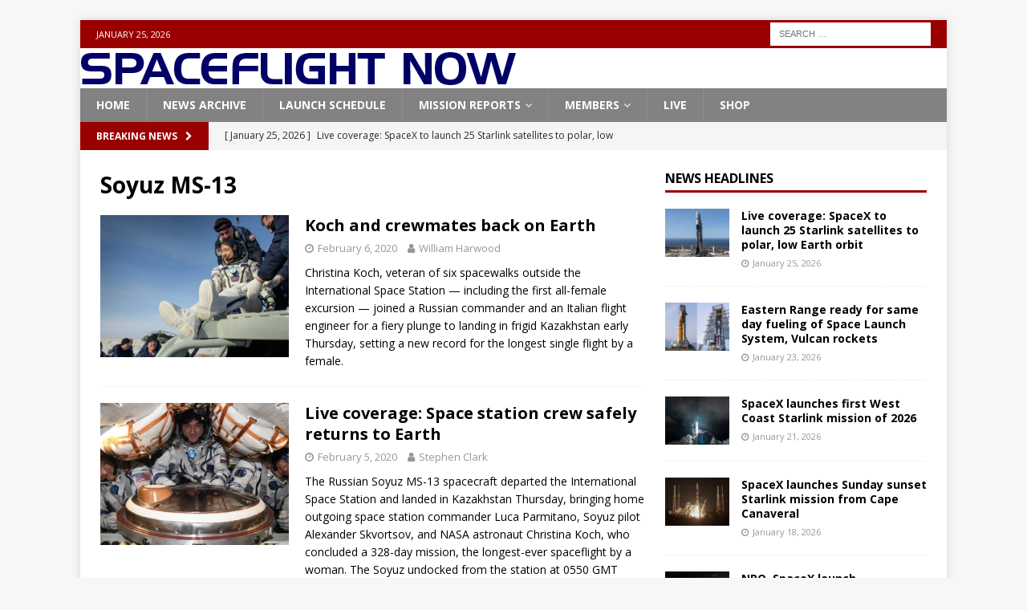

--- FILE ---
content_type: text/html; charset=UTF-8
request_url: https://spaceflightnow.com/tag/soyuz-ms-13/
body_size: 16783
content:
<!DOCTYPE html>
<html class="no-js mh-one-sb" lang="en-US">
<head>
<meta charset="UTF-8">
<meta name="viewport" content="width=device-width, initial-scale=1.0">
<link rel="profile" href="http://gmpg.org/xfn/11" />
<title>Soyuz MS-13 &#8211; Spaceflight Now</title>
<meta name='robots' content='max-image-preview:large' />
<link rel='dns-prefetch' href='//js.stripe.com' />
<link rel='dns-prefetch' href='//checkout.stripe.com' />
<link rel='dns-prefetch' href='//fonts.googleapis.com' />
<link rel="alternate" type="application/rss+xml" title="Spaceflight Now &raquo; Feed" href="https://spaceflightnow.com/feed/" />
<link rel="alternate" type="application/rss+xml" title="Spaceflight Now &raquo; Comments Feed" href="https://spaceflightnow.com/comments/feed/" />
<link rel="alternate" type="application/rss+xml" title="Spaceflight Now &raquo; Soyuz MS-13 Tag Feed" href="https://spaceflightnow.com/tag/soyuz-ms-13/feed/" />
<style id='wp-img-auto-sizes-contain-inline-css' type='text/css'>
img:is([sizes=auto i],[sizes^="auto," i]){contain-intrinsic-size:3000px 1500px}
/*# sourceURL=wp-img-auto-sizes-contain-inline-css */
</style>
<style id='wp-emoji-styles-inline-css' type='text/css'>

	img.wp-smiley, img.emoji {
		display: inline !important;
		border: none !important;
		box-shadow: none !important;
		height: 1em !important;
		width: 1em !important;
		margin: 0 0.07em !important;
		vertical-align: -0.1em !important;
		background: none !important;
		padding: 0 !important;
	}
/*# sourceURL=wp-emoji-styles-inline-css */
</style>
<style id='wp-block-library-inline-css' type='text/css'>
:root{--wp-block-synced-color:#7a00df;--wp-block-synced-color--rgb:122,0,223;--wp-bound-block-color:var(--wp-block-synced-color);--wp-editor-canvas-background:#ddd;--wp-admin-theme-color:#007cba;--wp-admin-theme-color--rgb:0,124,186;--wp-admin-theme-color-darker-10:#006ba1;--wp-admin-theme-color-darker-10--rgb:0,107,160.5;--wp-admin-theme-color-darker-20:#005a87;--wp-admin-theme-color-darker-20--rgb:0,90,135;--wp-admin-border-width-focus:2px}@media (min-resolution:192dpi){:root{--wp-admin-border-width-focus:1.5px}}.wp-element-button{cursor:pointer}:root .has-very-light-gray-background-color{background-color:#eee}:root .has-very-dark-gray-background-color{background-color:#313131}:root .has-very-light-gray-color{color:#eee}:root .has-very-dark-gray-color{color:#313131}:root .has-vivid-green-cyan-to-vivid-cyan-blue-gradient-background{background:linear-gradient(135deg,#00d084,#0693e3)}:root .has-purple-crush-gradient-background{background:linear-gradient(135deg,#34e2e4,#4721fb 50%,#ab1dfe)}:root .has-hazy-dawn-gradient-background{background:linear-gradient(135deg,#faaca8,#dad0ec)}:root .has-subdued-olive-gradient-background{background:linear-gradient(135deg,#fafae1,#67a671)}:root .has-atomic-cream-gradient-background{background:linear-gradient(135deg,#fdd79a,#004a59)}:root .has-nightshade-gradient-background{background:linear-gradient(135deg,#330968,#31cdcf)}:root .has-midnight-gradient-background{background:linear-gradient(135deg,#020381,#2874fc)}:root{--wp--preset--font-size--normal:16px;--wp--preset--font-size--huge:42px}.has-regular-font-size{font-size:1em}.has-larger-font-size{font-size:2.625em}.has-normal-font-size{font-size:var(--wp--preset--font-size--normal)}.has-huge-font-size{font-size:var(--wp--preset--font-size--huge)}.has-text-align-center{text-align:center}.has-text-align-left{text-align:left}.has-text-align-right{text-align:right}.has-fit-text{white-space:nowrap!important}#end-resizable-editor-section{display:none}.aligncenter{clear:both}.items-justified-left{justify-content:flex-start}.items-justified-center{justify-content:center}.items-justified-right{justify-content:flex-end}.items-justified-space-between{justify-content:space-between}.screen-reader-text{border:0;clip-path:inset(50%);height:1px;margin:-1px;overflow:hidden;padding:0;position:absolute;width:1px;word-wrap:normal!important}.screen-reader-text:focus{background-color:#ddd;clip-path:none;color:#444;display:block;font-size:1em;height:auto;left:5px;line-height:normal;padding:15px 23px 14px;text-decoration:none;top:5px;width:auto;z-index:100000}html :where(.has-border-color){border-style:solid}html :where([style*=border-top-color]){border-top-style:solid}html :where([style*=border-right-color]){border-right-style:solid}html :where([style*=border-bottom-color]){border-bottom-style:solid}html :where([style*=border-left-color]){border-left-style:solid}html :where([style*=border-width]){border-style:solid}html :where([style*=border-top-width]){border-top-style:solid}html :where([style*=border-right-width]){border-right-style:solid}html :where([style*=border-bottom-width]){border-bottom-style:solid}html :where([style*=border-left-width]){border-left-style:solid}html :where(img[class*=wp-image-]){height:auto;max-width:100%}:where(figure){margin:0 0 1em}html :where(.is-position-sticky){--wp-admin--admin-bar--position-offset:var(--wp-admin--admin-bar--height,0px)}@media screen and (max-width:600px){html :where(.is-position-sticky){--wp-admin--admin-bar--position-offset:0px}}

/*# sourceURL=wp-block-library-inline-css */
</style><style id='wp-block-search-inline-css' type='text/css'>
.wp-block-search__button{margin-left:10px;word-break:normal}.wp-block-search__button.has-icon{line-height:0}.wp-block-search__button svg{height:1.25em;min-height:24px;min-width:24px;width:1.25em;fill:currentColor;vertical-align:text-bottom}:where(.wp-block-search__button){border:1px solid #ccc;padding:6px 10px}.wp-block-search__inside-wrapper{display:flex;flex:auto;flex-wrap:nowrap;max-width:100%}.wp-block-search__label{width:100%}.wp-block-search.wp-block-search__button-only .wp-block-search__button{box-sizing:border-box;display:flex;flex-shrink:0;justify-content:center;margin-left:0;max-width:100%}.wp-block-search.wp-block-search__button-only .wp-block-search__inside-wrapper{min-width:0!important;transition-property:width}.wp-block-search.wp-block-search__button-only .wp-block-search__input{flex-basis:100%;transition-duration:.3s}.wp-block-search.wp-block-search__button-only.wp-block-search__searchfield-hidden,.wp-block-search.wp-block-search__button-only.wp-block-search__searchfield-hidden .wp-block-search__inside-wrapper{overflow:hidden}.wp-block-search.wp-block-search__button-only.wp-block-search__searchfield-hidden .wp-block-search__input{border-left-width:0!important;border-right-width:0!important;flex-basis:0;flex-grow:0;margin:0;min-width:0!important;padding-left:0!important;padding-right:0!important;width:0!important}:where(.wp-block-search__input){appearance:none;border:1px solid #949494;flex-grow:1;font-family:inherit;font-size:inherit;font-style:inherit;font-weight:inherit;letter-spacing:inherit;line-height:inherit;margin-left:0;margin-right:0;min-width:3rem;padding:8px;text-decoration:unset!important;text-transform:inherit}:where(.wp-block-search__button-inside .wp-block-search__inside-wrapper){background-color:#fff;border:1px solid #949494;box-sizing:border-box;padding:4px}:where(.wp-block-search__button-inside .wp-block-search__inside-wrapper) .wp-block-search__input{border:none;border-radius:0;padding:0 4px}:where(.wp-block-search__button-inside .wp-block-search__inside-wrapper) .wp-block-search__input:focus{outline:none}:where(.wp-block-search__button-inside .wp-block-search__inside-wrapper) :where(.wp-block-search__button){padding:4px 8px}.wp-block-search.aligncenter .wp-block-search__inside-wrapper{margin:auto}.wp-block[data-align=right] .wp-block-search.wp-block-search__button-only .wp-block-search__inside-wrapper{float:right}
/*# sourceURL=https://spaceflightnow.com/wp-includes/blocks/search/style.min.css */
</style>
<style id='global-styles-inline-css' type='text/css'>
:root{--wp--preset--aspect-ratio--square: 1;--wp--preset--aspect-ratio--4-3: 4/3;--wp--preset--aspect-ratio--3-4: 3/4;--wp--preset--aspect-ratio--3-2: 3/2;--wp--preset--aspect-ratio--2-3: 2/3;--wp--preset--aspect-ratio--16-9: 16/9;--wp--preset--aspect-ratio--9-16: 9/16;--wp--preset--color--black: #000000;--wp--preset--color--cyan-bluish-gray: #abb8c3;--wp--preset--color--white: #ffffff;--wp--preset--color--pale-pink: #f78da7;--wp--preset--color--vivid-red: #cf2e2e;--wp--preset--color--luminous-vivid-orange: #ff6900;--wp--preset--color--luminous-vivid-amber: #fcb900;--wp--preset--color--light-green-cyan: #7bdcb5;--wp--preset--color--vivid-green-cyan: #00d084;--wp--preset--color--pale-cyan-blue: #8ed1fc;--wp--preset--color--vivid-cyan-blue: #0693e3;--wp--preset--color--vivid-purple: #9b51e0;--wp--preset--gradient--vivid-cyan-blue-to-vivid-purple: linear-gradient(135deg,rgb(6,147,227) 0%,rgb(155,81,224) 100%);--wp--preset--gradient--light-green-cyan-to-vivid-green-cyan: linear-gradient(135deg,rgb(122,220,180) 0%,rgb(0,208,130) 100%);--wp--preset--gradient--luminous-vivid-amber-to-luminous-vivid-orange: linear-gradient(135deg,rgb(252,185,0) 0%,rgb(255,105,0) 100%);--wp--preset--gradient--luminous-vivid-orange-to-vivid-red: linear-gradient(135deg,rgb(255,105,0) 0%,rgb(207,46,46) 100%);--wp--preset--gradient--very-light-gray-to-cyan-bluish-gray: linear-gradient(135deg,rgb(238,238,238) 0%,rgb(169,184,195) 100%);--wp--preset--gradient--cool-to-warm-spectrum: linear-gradient(135deg,rgb(74,234,220) 0%,rgb(151,120,209) 20%,rgb(207,42,186) 40%,rgb(238,44,130) 60%,rgb(251,105,98) 80%,rgb(254,248,76) 100%);--wp--preset--gradient--blush-light-purple: linear-gradient(135deg,rgb(255,206,236) 0%,rgb(152,150,240) 100%);--wp--preset--gradient--blush-bordeaux: linear-gradient(135deg,rgb(254,205,165) 0%,rgb(254,45,45) 50%,rgb(107,0,62) 100%);--wp--preset--gradient--luminous-dusk: linear-gradient(135deg,rgb(255,203,112) 0%,rgb(199,81,192) 50%,rgb(65,88,208) 100%);--wp--preset--gradient--pale-ocean: linear-gradient(135deg,rgb(255,245,203) 0%,rgb(182,227,212) 50%,rgb(51,167,181) 100%);--wp--preset--gradient--electric-grass: linear-gradient(135deg,rgb(202,248,128) 0%,rgb(113,206,126) 100%);--wp--preset--gradient--midnight: linear-gradient(135deg,rgb(2,3,129) 0%,rgb(40,116,252) 100%);--wp--preset--font-size--small: 13px;--wp--preset--font-size--medium: 20px;--wp--preset--font-size--large: 36px;--wp--preset--font-size--x-large: 42px;--wp--preset--spacing--20: 0.44rem;--wp--preset--spacing--30: 0.67rem;--wp--preset--spacing--40: 1rem;--wp--preset--spacing--50: 1.5rem;--wp--preset--spacing--60: 2.25rem;--wp--preset--spacing--70: 3.38rem;--wp--preset--spacing--80: 5.06rem;--wp--preset--shadow--natural: 6px 6px 9px rgba(0, 0, 0, 0.2);--wp--preset--shadow--deep: 12px 12px 50px rgba(0, 0, 0, 0.4);--wp--preset--shadow--sharp: 6px 6px 0px rgba(0, 0, 0, 0.2);--wp--preset--shadow--outlined: 6px 6px 0px -3px rgb(255, 255, 255), 6px 6px rgb(0, 0, 0);--wp--preset--shadow--crisp: 6px 6px 0px rgb(0, 0, 0);}:where(.is-layout-flex){gap: 0.5em;}:where(.is-layout-grid){gap: 0.5em;}body .is-layout-flex{display: flex;}.is-layout-flex{flex-wrap: wrap;align-items: center;}.is-layout-flex > :is(*, div){margin: 0;}body .is-layout-grid{display: grid;}.is-layout-grid > :is(*, div){margin: 0;}:where(.wp-block-columns.is-layout-flex){gap: 2em;}:where(.wp-block-columns.is-layout-grid){gap: 2em;}:where(.wp-block-post-template.is-layout-flex){gap: 1.25em;}:where(.wp-block-post-template.is-layout-grid){gap: 1.25em;}.has-black-color{color: var(--wp--preset--color--black) !important;}.has-cyan-bluish-gray-color{color: var(--wp--preset--color--cyan-bluish-gray) !important;}.has-white-color{color: var(--wp--preset--color--white) !important;}.has-pale-pink-color{color: var(--wp--preset--color--pale-pink) !important;}.has-vivid-red-color{color: var(--wp--preset--color--vivid-red) !important;}.has-luminous-vivid-orange-color{color: var(--wp--preset--color--luminous-vivid-orange) !important;}.has-luminous-vivid-amber-color{color: var(--wp--preset--color--luminous-vivid-amber) !important;}.has-light-green-cyan-color{color: var(--wp--preset--color--light-green-cyan) !important;}.has-vivid-green-cyan-color{color: var(--wp--preset--color--vivid-green-cyan) !important;}.has-pale-cyan-blue-color{color: var(--wp--preset--color--pale-cyan-blue) !important;}.has-vivid-cyan-blue-color{color: var(--wp--preset--color--vivid-cyan-blue) !important;}.has-vivid-purple-color{color: var(--wp--preset--color--vivid-purple) !important;}.has-black-background-color{background-color: var(--wp--preset--color--black) !important;}.has-cyan-bluish-gray-background-color{background-color: var(--wp--preset--color--cyan-bluish-gray) !important;}.has-white-background-color{background-color: var(--wp--preset--color--white) !important;}.has-pale-pink-background-color{background-color: var(--wp--preset--color--pale-pink) !important;}.has-vivid-red-background-color{background-color: var(--wp--preset--color--vivid-red) !important;}.has-luminous-vivid-orange-background-color{background-color: var(--wp--preset--color--luminous-vivid-orange) !important;}.has-luminous-vivid-amber-background-color{background-color: var(--wp--preset--color--luminous-vivid-amber) !important;}.has-light-green-cyan-background-color{background-color: var(--wp--preset--color--light-green-cyan) !important;}.has-vivid-green-cyan-background-color{background-color: var(--wp--preset--color--vivid-green-cyan) !important;}.has-pale-cyan-blue-background-color{background-color: var(--wp--preset--color--pale-cyan-blue) !important;}.has-vivid-cyan-blue-background-color{background-color: var(--wp--preset--color--vivid-cyan-blue) !important;}.has-vivid-purple-background-color{background-color: var(--wp--preset--color--vivid-purple) !important;}.has-black-border-color{border-color: var(--wp--preset--color--black) !important;}.has-cyan-bluish-gray-border-color{border-color: var(--wp--preset--color--cyan-bluish-gray) !important;}.has-white-border-color{border-color: var(--wp--preset--color--white) !important;}.has-pale-pink-border-color{border-color: var(--wp--preset--color--pale-pink) !important;}.has-vivid-red-border-color{border-color: var(--wp--preset--color--vivid-red) !important;}.has-luminous-vivid-orange-border-color{border-color: var(--wp--preset--color--luminous-vivid-orange) !important;}.has-luminous-vivid-amber-border-color{border-color: var(--wp--preset--color--luminous-vivid-amber) !important;}.has-light-green-cyan-border-color{border-color: var(--wp--preset--color--light-green-cyan) !important;}.has-vivid-green-cyan-border-color{border-color: var(--wp--preset--color--vivid-green-cyan) !important;}.has-pale-cyan-blue-border-color{border-color: var(--wp--preset--color--pale-cyan-blue) !important;}.has-vivid-cyan-blue-border-color{border-color: var(--wp--preset--color--vivid-cyan-blue) !important;}.has-vivid-purple-border-color{border-color: var(--wp--preset--color--vivid-purple) !important;}.has-vivid-cyan-blue-to-vivid-purple-gradient-background{background: var(--wp--preset--gradient--vivid-cyan-blue-to-vivid-purple) !important;}.has-light-green-cyan-to-vivid-green-cyan-gradient-background{background: var(--wp--preset--gradient--light-green-cyan-to-vivid-green-cyan) !important;}.has-luminous-vivid-amber-to-luminous-vivid-orange-gradient-background{background: var(--wp--preset--gradient--luminous-vivid-amber-to-luminous-vivid-orange) !important;}.has-luminous-vivid-orange-to-vivid-red-gradient-background{background: var(--wp--preset--gradient--luminous-vivid-orange-to-vivid-red) !important;}.has-very-light-gray-to-cyan-bluish-gray-gradient-background{background: var(--wp--preset--gradient--very-light-gray-to-cyan-bluish-gray) !important;}.has-cool-to-warm-spectrum-gradient-background{background: var(--wp--preset--gradient--cool-to-warm-spectrum) !important;}.has-blush-light-purple-gradient-background{background: var(--wp--preset--gradient--blush-light-purple) !important;}.has-blush-bordeaux-gradient-background{background: var(--wp--preset--gradient--blush-bordeaux) !important;}.has-luminous-dusk-gradient-background{background: var(--wp--preset--gradient--luminous-dusk) !important;}.has-pale-ocean-gradient-background{background: var(--wp--preset--gradient--pale-ocean) !important;}.has-electric-grass-gradient-background{background: var(--wp--preset--gradient--electric-grass) !important;}.has-midnight-gradient-background{background: var(--wp--preset--gradient--midnight) !important;}.has-small-font-size{font-size: var(--wp--preset--font-size--small) !important;}.has-medium-font-size{font-size: var(--wp--preset--font-size--medium) !important;}.has-large-font-size{font-size: var(--wp--preset--font-size--large) !important;}.has-x-large-font-size{font-size: var(--wp--preset--font-size--x-large) !important;}
/*# sourceURL=global-styles-inline-css */
</style>

<style id='classic-theme-styles-inline-css' type='text/css'>
/*! This file is auto-generated */
.wp-block-button__link{color:#fff;background-color:#32373c;border-radius:9999px;box-shadow:none;text-decoration:none;padding:calc(.667em + 2px) calc(1.333em + 2px);font-size:1.125em}.wp-block-file__button{background:#32373c;color:#fff;text-decoration:none}
/*# sourceURL=/wp-includes/css/classic-themes.min.css */
</style>
<link rel='stylesheet' id='stripe-checkout-button-css' href='https://checkout.stripe.com/v3/checkout/button.css' type='text/css' media='all' />
<link rel='stylesheet' id='simpay-public-css' href='https://spaceflightnow.com/wp-content/plugins/wp-simple-pay-pro-3/includes/core/assets/css/simpay-public.min.css?ver=4.16.1' type='text/css' media='all' />
<link rel='stylesheet' id='simpay-public-pro-css' href='https://spaceflightnow.com/wp-content/plugins/wp-simple-pay-pro-3/includes/pro/assets/css/simpay-public-pro.min.css?ver=4.16.1' type='text/css' media='all' />
<link rel='stylesheet' id='mh-magazine-css' href='https://spaceflightnow.com/wp-content/themes/mh-magazine/style.css?ver=6.9' type='text/css' media='all' />
<link rel='stylesheet' id='mh-magazine-child-css' href='https://spaceflightnow.com/wp-content/themes/mh-magazine-child/style.css?ver=6.9' type='text/css' media='all' />
<link rel='stylesheet' id='mh-font-awesome-css' href='https://spaceflightnow.com/wp-content/themes/mh-magazine/includes/font-awesome.min.css' type='text/css' media='all' />
<link rel='stylesheet' id='mh-google-fonts-css' href='https://fonts.googleapis.com/css?family=Open+Sans:300,400,400italic,600,700' type='text/css' media='all' />
<script type="text/javascript" src="https://spaceflightnow.com/wp-includes/js/jquery/jquery.min.js?ver=3.7.1" id="jquery-core-js"></script>
<script type="text/javascript" src="https://spaceflightnow.com/wp-includes/js/jquery/jquery-migrate.min.js?ver=3.4.1" id="jquery-migrate-js"></script>
<script type="text/javascript" src="https://spaceflightnow.com/wp-content/themes/mh-magazine/js/scripts.js?ver=3.9.13" id="mh-scripts-js"></script>
<link rel="https://api.w.org/" href="https://spaceflightnow.com/wp-json/" /><link rel="alternate" title="JSON" type="application/json" href="https://spaceflightnow.com/wp-json/wp/v2/tags/3172" /><link rel="EditURI" type="application/rsd+xml" title="RSD" href="https://spaceflightnow.com/xmlrpc.php?rsd" />
<meta name="generator" content="WordPress 6.9" />
<script type="text/javascript">
  (function(c) {
    var script = document.createElement("script");
    script.src = "https://js.memberful.com/embed.js";
    script.onload = function() { Memberful.setup(c) };
    document.head.appendChild(script);
  })({
    site: ["https:\/\/spaceflightnow.memberful.com"]  });
</script>
<meta name="viewport" content="width=device-width, minimum-scale=1" /><style type="text/css">
.mh-navigation li:hover, .mh-navigation ul li:hover > ul, .mh-main-nav-wrap, .mh-main-nav, .mh-social-nav li a:hover, .entry-tags li, .mh-slider-caption, .mh-widget-layout8 .mh-widget-title .mh-footer-widget-title-inner, .mh-widget-col-1 .mh-slider-caption, .mh-widget-col-1 .mh-posts-lineup-caption, .mh-carousel-layout1, .mh-spotlight-widget, .mh-social-widget li a, .mh-author-bio-widget, .mh-footer-widget .mh-tab-comment-excerpt, .mh-nip-item:hover .mh-nip-overlay, .mh-widget .tagcloud a, .mh-footer-widget .tagcloud a, .mh-footer, .mh-copyright-wrap, input[type=submit]:hover, #infinite-handle span:hover { background: #828282; }
.mh-extra-nav-bg { background: rgba(130, 130, 130, 0.2); }
.mh-slider-caption, .mh-posts-stacked-title, .mh-posts-lineup-caption { background: #828282; background: rgba(130, 130, 130, 0.8); }
@media screen and (max-width: 900px) { #mh-mobile .mh-slider-caption, #mh-mobile .mh-posts-lineup-caption { background: rgba(130, 130, 130, 1); } }
.slicknav_menu, .slicknav_nav ul, #mh-mobile .mh-footer-widget .mh-posts-stacked-overlay { border-color: #828282; }
.mh-copyright, .mh-copyright a { color: #fff; }
.mh-widget-layout4 .mh-widget-title { background: #990000; background: rgba(153, 0, 0, 0.6); }
.mh-preheader, .mh-wide-layout .mh-subheader, .mh-ticker-title, .mh-main-nav li:hover, .mh-footer-nav, .slicknav_menu, .slicknav_btn, .slicknav_nav .slicknav_item:hover, .slicknav_nav a:hover, .mh-back-to-top, .mh-subheading, .entry-tags .fa, .entry-tags li:hover, .mh-widget-layout2 .mh-widget-title, .mh-widget-layout4 .mh-widget-title-inner, .mh-widget-layout4 .mh-footer-widget-title, .mh-widget-layout5 .mh-widget-title-inner, .mh-widget-layout6 .mh-widget-title, #mh-mobile .flex-control-paging li a.flex-active, .mh-image-caption, .mh-carousel-layout1 .mh-carousel-caption, .mh-tab-button.active, .mh-tab-button.active:hover, .mh-footer-widget .mh-tab-button.active, .mh-social-widget li:hover a, .mh-footer-widget .mh-social-widget li a, .mh-footer-widget .mh-author-bio-widget, .tagcloud a:hover, .mh-widget .tagcloud a:hover, .mh-footer-widget .tagcloud a:hover, .mh-posts-stacked-item .mh-meta, .page-numbers:hover, .mh-loop-pagination .current, .mh-comments-pagination .current, .pagelink, a:hover .pagelink, input[type=submit], #infinite-handle span { background: #990000; }
.mh-main-nav-wrap .slicknav_nav ul, blockquote, .mh-widget-layout1 .mh-widget-title, .mh-widget-layout3 .mh-widget-title, .mh-widget-layout5 .mh-widget-title, .mh-widget-layout8 .mh-widget-title:after, #mh-mobile .mh-slider-caption, .mh-carousel-layout1, .mh-spotlight-widget, .mh-author-bio-widget, .mh-author-bio-title, .mh-author-bio-image-frame, .mh-video-widget, .mh-tab-buttons, textarea:hover, input[type=text]:hover, input[type=email]:hover, input[type=tel]:hover, input[type=url]:hover { border-color: #990000; }
.mh-header-tagline, .mh-dropcap, .mh-carousel-layout1 .flex-direction-nav a, .mh-carousel-layout2 .mh-carousel-caption, .mh-posts-digest-small-category, .mh-posts-lineup-more, .bypostauthor .fn:after, .mh-comment-list .comment-reply-link:before, #respond #cancel-comment-reply-link:before { color: #990000; }
.entry-content a { color: #000000; }
a:hover, .entry-content a:hover, #respond a:hover, #respond #cancel-comment-reply-link:hover, #respond .logged-in-as a:hover, .mh-comment-list .comment-meta a:hover, .mh-ping-list .mh-ping-item a:hover, .mh-meta a:hover, .mh-breadcrumb a:hover, .mh-tabbed-widget a:hover { color: #cea45a; }
</style>
<!--[if lt IE 9]>
<script src="https://spaceflightnow.com/wp-content/themes/mh-magazine/js/css3-mediaqueries.js"></script>
<![endif]-->
		<style type="text/css" id="wp-custom-css">
			@import url("https://use.typekit.net/ria2zho.css");

/* ==========================================================
   SFN DONATION PAGE — FINAL (CLEAN)
   WP Page ID: 72103  |  WP Simple Pay Form ID: 72191
   Paste as FULL replacement in WP → Customize → Additional CSS
   ========================================================== */

/* ---------- Background on donate page ---------- */
body.page-id-72103 {
  background: #05081f5b !important;
  color: rgba(210, 222, 255, 0.92) !important;
}

body.page-id-72103::before {
  content: "";
  position: fixed;
  inset: 0;
  background: #05081f url("https://spaceflightnow.com/wp-content/uploads/2026/01/hero-earth.png")
    center top / cover no-repeat;
  z-index: -2;
}

body.page-id-72103::after {
  content: "";
  position: fixed;
  inset: 0;
  background: radial-gradient(
    140% 140% at 50% 0%,
    rgba(15, 26, 74, 0.85) 0%,
    rgba(8, 17, 54, 0.90) 42%,
    rgba(3, 5, 19, 0.95) 100%
  );
  z-index: -1;
}

/* ---------- Hide ALL theme chrome on donate only ---------- */
body.page-id-72103 .mh-preheader,
body.page-id-72103 .mh-header,
body.page-id-72103 .mh-main-nav-wrap,
body.page-id-72103 .mh-subheader,
body.page-id-72103 .mh-header-nav-mobile,
body.page-id-72103 .mh-footer-nav-mobile,
body.page-id-72103 nav.mh-footer-nav,
body.page-id-72103 .mh-copyright-wrap,
body.page-id-72103 .mh-back-to-top,
body.page-id-72103 footer,
body.page-id-72103 #colophon,
body.page-id-72103 #masthead,
body.page-id-72103 header,
body.page-id-72103 nav {
  display: none !important;
}

/* Prevent theme “reserved space” / container backgrounds */
body.page-id-72103 .mh-container-outer,
body.page-id-72103.mh-boxed-layout .mh-container-outer {
  background: transparent !important;
  max-width: none !important;
  padding: 0 !important;
}

body.page-id-72103 .mh-container,
body.page-id-72103 .mh-container-inner,
body.page-id-72103 .mh-wrapper,
body.page-id-72103 #page,
body.page-id-72103 #content,
body.page-id-72103 .site,
body.page-id-72103 .site-content,
body.page-id-72103 .content-area,
body.page-id-72103 .site-main,
body.page-id-72103 article,
body.page-id-72103 .entry-content,
body.page-id-72103 .wp-site-blocks {
  background: transparent !important;
  box-shadow: none !important;
}

body.page-id-72103 .mh-wrapper,
body.page-id-72103 .site-content,
body.page-id-72103 .content-area,
body.page-id-72103 .site-main,
body.page-id-72103 .entry-content,
body.page-id-72103 article {
  padding: 0 !important;
  margin: 0 !important;
}

/* Hide theme default title */
body.page-id-72103 .entry-title,
body.page-id-72103 h1.entry-title,
body.page-id-72103 .page-header {
  display: none !important;
}

/* ---------- SFN wrapper ---------- */
body.page-id-72103 .sfn-donate,
body.page-id-72103 .sfn-donate * {
  box-sizing: border-box;
}

body.page-id-72103 .sfn-donate {
  font-family: "usual", system-ui, -apple-system, BlinkMacSystemFont, sans-serif;
  line-height: 1.55;

  --panel: rgba(10, 15, 38, 0.50);
  --stroke: rgba(98, 126, 201, 0.35);

  --text-strong: rgba(242, 244, 255, 0.96);
  --text-body: rgba(220, 232, 255, 0.88);  /* brighter body */
  --text-label: rgba(242, 247, 255, 0.96); /* brighter labels */

  --accent: #4f7dff;
  --accent2: #6a8dff;
  --green: #3dc98e;

  max-width: 1200px;
  margin: 0 auto;
  padding: 48px 20px 84px;
  min-height: 100vh;
  color: rgba(220, 232, 255, 0.90);
}

/* Headings */
body.page-id-72103 .sfn-donate h1,
body.page-id-72103 .sfn-donate h2,
body.page-id-72103 .sfn-donate h3 {
  font-family: "handel-gothic", "usual", system-ui, -apple-system, BlinkMacSystemFont, sans-serif;
  font-weight: 700;
  letter-spacing: 0.07em;
  text-transform: uppercase;
}

/* Header / logo */
body.page-id-72103 .sfn-donate .sfn-header {
  display: flex;
  justify-content: center;
  align-items: center;
  padding-bottom: 22px;
  margin-bottom: 34px;
  border-bottom: 1px solid var(--stroke);
}

body.page-id-72103 .sfn-donate .sfn-logo-link {
  display: inline-flex;
  align-items: center;
  justify-content: center;
}

body.page-id-72103 .sfn-donate .sfn-logo {
  display: block;
  width: min(720px, 92vw);
  height: auto;
  max-height: 92px;
  object-fit: contain;
  filter: drop-shadow(0 10px 28px rgba(0,0,0,0.6));
}

/* Title */
body.page-id-72103 .sfn-donate .sfn-title {
  margin: 0 0 24px;
  color: var(--green);
  font-size: clamp(2.1rem, 3.2vw, 3.0rem);
}

/* Grid */
body.page-id-72103 .sfn-donate .sfn-grid {
  display: grid;
  grid-template-columns: 1.2fr 0.8fr;
  gap: 28px;
  align-items: start;
}

@media (max-width: 980px) {
  body.page-id-72103 .sfn-donate .sfn-grid {
    grid-template-columns: 1fr;
  }
}

/* Panels */
body.page-id-72103 .sfn-donate .sfn-panel {
  background: var(--panel);
  border: 1px solid var(--stroke);
  border-radius: 18px;
  padding: 26px;
  backdrop-filter: blur(10px);
}

body.page-id-72103 .sfn-donate .sfn-panel p {
  color: var(--text-body);
  line-height: 1.7;
  margin: 0 0 16px;
}

body.page-id-72103 .sfn-donate .sfn-panel:not(.sfn-panel--donate) {
  font-size: 1.03rem;
  line-height: 1.7;
}

/* Funding list (line-item style) */
body.page-id-72103 .sfn-donate .sfn-funding-list {
  list-style: none !important;
  padding: 0 !important;
  margin: 18px 0 0 !important;
}

body.page-id-72103 .sfn-donate .sfn-funding-list li {
  display: flex;
  justify-content: space-between;
  align-items: baseline;
  gap: 16px;
  padding: 10px 0;
  border-bottom: 1px solid rgba(255,255,255,0.12);
  color: var(--text-body);
}

body.page-id-72103 .sfn-donate .sfn-funding-list li span {
  color: var(--text-strong);
  font-weight: 700;
  white-space: nowrap;
}

/* Sticky donate panel */
body.page-id-72103 .sfn-donate .sfn-panel--donate {
  position: sticky;
  top: 28px;
}

@media (max-width: 980px) {
  body.page-id-72103 .sfn-donate .sfn-panel--donate {
    position: static;
  }
}

/* Donate header */
body.page-id-72103 .sfn-donate .donation-header {
  font-size: 1.15rem;
  margin: 0 0 10px;
  color: var(--text-strong);
  font-weight: 800;
}

/* ---------- WP Simple Pay spacing + label brightness ---------- */

/* Brighter labels / legends / helper text */
body.page-id-72103 .sfn-panel--donate :is(
  label,
  legend,
  .simpay-label-wrap,
  .simpay-label,
  .simpay-label-text,
  .simpay-form-control__label,
  .simpay-form-control__label-text,
  .simpay-plan_select-label,
  .simpay-field-description,
  .simpay-description,
  .simpay-form-control__help,
  .simpay-form-control__description
){
  color: var(--text-label) !important;
  font-weight: 700 !important;
}

/* Reduce big gaps between: header -> email, email -> donate */
body.page-id-72103 .sfn-panel--donate .simpay-form-control {
  margin: 16px 0 !important;
}

body.page-id-72103 .sfn-panel--donate .simpay-form-control:first-child {
  margin-top: 8px !important;
}

body.page-id-72103 .sfn-panel--donate .simpay-plan-select-container {
  margin-top: 8px !important;
}

/* Wrapper transparency */
body.page-id-72103 .sfn-panel--donate .simpay-embedded-form-wrap,
body.page-id-72103 .sfn-panel--donate .simpay-form-wrap,
body.page-id-72103 .sfn-panel--donate .simpay-checkout-form,
body.page-id-72103 .sfn-panel--donate .simpay-form-control {
  background: transparent !important;
  box-shadow: none !important;
  border: 0 !important;
}

/* Hide radios */
body.page-id-72103 .sfn-panel--donate ul.simpay-multi-plan-buttons-group input[type="radio"] {
  position: absolute !important;
  opacity: 0 !important;
  pointer-events: none !important;
}

/* Selected */
body.page-id-72103 .sfn-panel--donate ul.simpay-multi-plan-buttons-group
input[type="radio"]:checked + label {
  background: linear-gradient(135deg, var(--accent), var(--accent2)) !important;
  border-color: var(--accent) !important;
  color: #fff !important;
  box-shadow: 0 14px 34px rgba(79,125,255,0.30) !important;
}

/* Inputs */
body.page-id-72103 .sfn-panel--donate input[type="text"],
body.page-id-72103 .sfn-panel--donate input[type="email"],
body.page-id-72103 .sfn-panel--donate input[type="tel"],
body.page-id-72103 .sfn-panel--donate input[type="number"],
body.page-id-72103 .sfn-panel--donate select {
  width: 100% !important;
  border-radius: 12px !important;
  background: rgba(255,255,255,0.98) !important;
  border: 1px solid rgba(98,126,201,0.35) !important;
  color: rgba(20,28,46,0.92) !important;
  box-shadow: none !important;
}

body.page-id-72103 .sfn-panel--donate .simpay-custom-amount {
  display: flex !important;
  align-items: center !important;
  gap: 8px !important;
}

body.page-id-72103 .sfn-panel--donate .simpay-custom-amount input[type="text"],
body.page-id-72103 .sfn-panel--donate .simpay-custom-amount input[type="number"] {
  flex: 1 1 220px !important;
  min-width: 220px !important;
}

/* Card wrapper (outer only) */
body.page-id-72103 .sfn-panel--donate :is(
  .simpay-card-container,
  .simpay-form-control--card,
  .simpay-payment-element-wrap,
  .simpay-upe-wrap
){
  padding: 14px !important;
  border-radius: 18px !important;
  background: rgba(10, 15, 38, 0.35) !important;
  border: 1px solid var(--stroke) !important;
}

/* Submit button: centered text + bigger */
body.page-id-72103 .sfn-panel--donate :is(
  .simpay-btn,
  .simpay-checkout-btn,
  .simpay-payment-btn,
  button[type="submit"]
){
  width: 100% !important;
  border-radius: 22px !important;
  background: linear-gradient(135deg, var(--accent), var(--accent2)) !important;

  height: 66px !important;
  padding: 0 18px !important;

  display: flex !important;
  align-items: center !important;
  justify-content: center !important;

  font-weight: 900 !important;
  font-size: 1.35rem !important;
  line-height: 1 !important;

  border: 0 !important;
  box-shadow: 0 16px 34px rgba(0,0,0,0.35) !important;
}

/* =========================================
   REMOVE ALL SIMPLE PAY TITLES (panel only)
   ========================================= */

body.page-id-72103 .sfn-panel--donate .simpay-embedded-heading,
body.page-id-72103 .sfn-panel--donate .simpay-form-title,
body.page-id-72103 .sfn-panel--donate .simpay-form-heading,
body.page-id-72103 .sfn-panel--donate h1,
body.page-id-72103 .sfn-panel--donate h2,
body.page-id-72103 .sfn-panel--donate h3 {
  display: none !important;
  margin: 0 !important;
  padding: 0 !important;
}

/* =========================================
   DONATE AMOUNT BUTTONS — BIG 3x2 GRID
   Page ID: 72103
   ========================================= */

/* Grid: force 3x2 layout */
body.page-id-72103 .sfn-panel--donate ul.simpay-multi-plan-buttons-group {
  display: grid !important;
  grid-template-columns: repeat(3, minmax(0, 1fr)) !important;
  gap: 16px !important;
  margin: 10px 0 18px !important;
  list-style: none !important;
  padding: 0 !important;
}

/* Each button container */
body.page-id-72103 .sfn-panel--donate
ul.simpay-multi-plan-buttons-group > li {
  width: 100% !important;
}

/* Big button styling */
body.page-id-72103 .sfn-panel--donate
ul.simpay-multi-plan-buttons-group label {
  min-height: 64px !important;
  padding: 0 18px !important;

  font-size: 1.1rem !important;
  letter-spacing: 0.02em !important;

  border-radius: 18px !important;
  border: 1px solid var(--stroke) !important;
  background: rgba(10, 15, 38, 0.55) !important;
  color: rgba(242, 244, 255, 0.94) !important;
  font-weight: 800 !important;

  display: flex !important;
  align-items: center !important;
  justify-content: center !important;
}

/* Selected state stays bold */
body.page-id-72103 .sfn-panel--donate
ul.simpay-multi-plan-buttons-group
input[type="radio"]:checked + label {
  font-size: 1.1rem !important;
}

/* Mobile: switch to 2 columns */
@media (max-width: 600px) {
  body.page-id-72103 .sfn-panel--donate
  ul.simpay-multi-plan-buttons-group {
    grid-template-columns: repeat(2, 1fr) !important;
    gap: 12px !important;
  }
}

body.page-id-72103 .sfn-panel--donate
.simpay-plan_select-label {
  margin-bottom: 12px !important;
}

body.page-id-72103 .sfn-panel--donate :is(
  .simpay-custom-amount-container,
  .simpay-custom-amount,
  .simpay-form-control--amount,
  .simpay-form-control--card,
  .simpay-upe-wrap,
  .simpay-payment-element-wrap
) {
  margin-top: 16px !important;
}

body.page-id-72103 .sfn-panel--donate :is(
  .simpay-payment-btn,
  .simpay-checkout-btn,
  .simpay-btn,
  button[type="submit"]
) {
  margin-top: 18px !important;
}

/* ==========================================================
   SFN CONFIRMATION PAGE — SIMPLE PAY DEDICATED
   ========================================================== */

html body.simpay-payment-page {
  background: #05081f !important;
  color: rgba(210, 222, 255, 0.92) !important;
  position: relative;
  z-index: 0;
  min-height: 100vh;
  background-image: url("https://spaceflightnow.com/wp-content/uploads/2026/01/hero-earth.png") !important;
  background-position: center top !important;
  background-repeat: no-repeat !important;
  background-size: cover !important;
  margin: 0;
  padding: 0;
  display: block;
}

body.simpay-payment-page > div {
  width: 100%;
  display: grid;
  place-items: center;
  margin: 0 auto;
}

body.simpay-payment-page,
body.simpay-payment-page > div,
body.simpay-payment-page .simpay-payment-page-wrap,
body.simpay-payment-page .simpay-payment-receipt-wrap {
  margin-left: auto !important;
  margin-right: auto !important;
  padding-left: 0 !important;
  padding-right: 0 !important;
  width: 100% !important;
  max-width: 100% !important;
  box-sizing: border-box;
}

body.simpay-payment-page::before {
  content: "";
  position: fixed;
  inset: 0;
  background: #05081f url("https://spaceflightnow.com/wp-content/uploads/2026/01/hero-earth.png")
    center top / cover no-repeat;
  z-index: -2;
  pointer-events: none;
}

body.simpay-payment-page::after {
  content: "";
  position: fixed;
  inset: 0;
  background: radial-gradient(
    140% 140% at 50% 0%,
    rgba(15, 26, 74, 0.85) 0%,
    rgba(8, 17, 54, 0.90) 42%,
    rgba(3, 5, 19, 0.95) 100%
  );
  z-index: -1;
  pointer-events: none;
}

body.simpay-payment-page .simpay-payment-page-wrap {
  margin: 48px 0 20px;
  background: transparent !important;
  border: 0 !important;
  box-shadow: none !important;
  text-align: center;
  display: grid;
  justify-items: center;
}

body.simpay-payment-page .simpay-embedded-heading {
  display: none !important;
}

body.simpay-payment-page .simpay-payment-receipt-wrap {
  background: transparent !important;
  border: 0 !important;
  box-shadow: none !important;
  padding: 0 !important;
  margin: 0 auto;
  display: grid;
  justify-items: center;
}

body.simpay-payment-page .sfn-confirm,
body.simpay-payment-page .sfn-confirm * {
  box-sizing: border-box;
}

body.simpay-payment-page .sfn-confirm {
  font-family: "usual", system-ui, -apple-system, BlinkMacSystemFont, sans-serif;
  line-height: 1.6;

  --panel: rgba(10, 15, 38, 0.82);
  --stroke: rgba(98, 126, 201, 0.35);
  --text-strong: rgba(242, 244, 255, 0.96);
  --text-body: rgba(220, 232, 255, 0.88);
  --accent: #4f7dff;
  --accent2: #6a8dff;
  --green: #3dc98e;

  display: grid;
  gap: 24px;
  justify-items: center;
  text-align: center;
  margin-left: auto;
  margin-right: auto;
  width: min(90vw, 960px);
}

body.simpay-payment-page .sfn-confirm h1,
body.simpay-payment-page .sfn-confirm h2,
body.simpay-payment-page .sfn-confirm h3 {
  font-family: "handel-gothic", "usual", system-ui, -apple-system, BlinkMacSystemFont, sans-serif;
  font-weight: 700;
  letter-spacing: 0.07em;
  text-transform: uppercase;
}

body.simpay-payment-page .sfn-confirm .sfn-header {
  display: flex;
  justify-content: center;
  align-items: center;
  padding-bottom: 22px;
  margin-bottom: 6px;
  border-bottom: 1px solid var(--stroke);
}

body.simpay-payment-page .sfn-confirm .sfn-logo {
  display: block;
  width: min(640px, 90vw);
  height: auto;
  max-height: 88px;
  object-fit: contain;
  filter: drop-shadow(0 10px 28px rgba(0,0,0,0.6));
}

body.simpay-payment-page .sfn-confirm .sfn-title {
  margin: 0;
  color: var(--green);
  font-size: clamp(2.6rem, 3.6vw, 3.4rem);
  text-align: center;
  max-width: 36ch;
  width: min(90vw, 820px);
  margin-left: auto;
  margin-right: auto;
  line-height: 1.18;
  letter-spacing: 0.015em;
  text-wrap: balance;
}

body.simpay-payment-page .sfn-confirm .sfn-panel {
  background: var(--panel);
  border: 1px solid var(--stroke);
  border-radius: 18px;
  padding: 28px;
  backdrop-filter: blur(10px);
  display: flex;
  flex-direction: column;
  text-align: center;
  max-width: 720px;
  width: min(90vw, 720px);
}

body.simpay-payment-page .sfn-confirm .sfn-panel--confirm {
  padding-bottom: 0px;
}

body.simpay-payment-page .sfn-confirm .sfn-panel p {
  color: var(--text-body);
  line-height: 1.7;
  margin: 0 0 16px;
  font-size: 1.20rem;
  text-align: center;
  max-width: 70ch;
  margin-left: auto;
  margin-right: auto;
  text-wrap: balance;
}

body.simpay-payment-page .sfn-confirm .sfn-panel p:last-of-type {
  margin-bottom: 22px;
}

body.simpay-payment-page .sfn-confirm .sfn-link {
  color: var(--text-strong);
  text-decoration: underline;
  text-decoration-color: rgba(255,255,255,0.35);
}

body.simpay-payment-page .sfn-confirm .sfn-cta {
  display: flex;
  align-items: center;
  justify-content: center;
  min-height: 62px;
  padding: 0 26px;
  border-radius: 22px;
  background: linear-gradient(135deg, var(--accent), var(--accent2));
  color: #fff;
  font-weight: 900;
  font-size: 1.15rem;
  letter-spacing: 0.03em;
  text-transform: uppercase;
  text-decoration: none;
  box-shadow: 0 16px 34px rgba(0,0,0,0.35);
  margin: 8px auto 0;
  align-self: center;
  width: fit-content;
}

body.simpay-payment-page .simpay-payment-page-footer {
  color: rgba(210, 222, 255, 0.7) !important;
  width: 100%;
  text-align: center;
}

@media (max-width: 720px) {
  body.simpay-payment-page .simpay-payment-page-wrap {
    margin-top: 36px;
  }

  body.simpay-payment-page .sfn-confirm .sfn-panel {
    padding: 24px;
  }

  body.simpay-payment-page .sfn-confirm .sfn-cta {
    width: 100%;
  }
}
		</style>
		</head>
<body id="mh-mobile" class="archive tag tag-soyuz-ms-13 tag-3172 wp-theme-mh-magazine wp-child-theme-mh-magazine-child mh-boxed-layout mh-right-sb mh-loop-layout1 mh-widget-layout1 mh-loop-hide-caption" itemscope="itemscope" itemtype="https://schema.org/WebPage">
<div class="mh-container mh-container-outer">
<div class="mh-header-nav-mobile clearfix"></div>
	<div class="mh-preheader">
    	<div class="mh-container mh-container-inner mh-row clearfix">
							<div class="mh-header-bar-content mh-header-bar-top-left mh-col-2-3 clearfix">
											<div class="mh-header-date mh-header-date-top">
							January 25, 2026						</div>
									</div>
										<div class="mh-header-bar-content mh-header-bar-top-right mh-col-1-3 clearfix">
											<aside class="mh-header-search mh-header-search-top">
							<form role="search" method="get" class="search-form" action="https://spaceflightnow.com/">
				<label>
					<span class="screen-reader-text">Search for:</span>
					<input type="search" class="search-field" placeholder="Search &hellip;" value="" name="s" />
				</label>
				<input type="submit" class="search-submit" value="Search" />
			</form>						</aside>
									</div>
					</div>
	</div>
<header class="mh-header" itemscope="itemscope" itemtype="https://schema.org/WPHeader">
	<div class="mh-container mh-container-inner clearfix">
		<div class="mh-custom-header clearfix">
<a class="mh-header-image-link" href="https://spaceflightnow.com/" title="Spaceflight Now" rel="home">
<img class="mh-header-image" src="https://spaceflightnow.com/wp-content/uploads/2015/09/SFN-Logo-Blue1.png" height="50" width="543" alt="Spaceflight Now" />
</a>
</div>
	</div>
	<div class="mh-main-nav-wrap">
		<nav class="mh-navigation mh-main-nav mh-container mh-container-inner clearfix" itemscope="itemscope" itemtype="https://schema.org/SiteNavigationElement">
			<div class="menu-navigation-container"><ul id="menu-navigation" class="menu"><li id="menu-item-30" class="menu-item menu-item-type-post_type menu-item-object-page menu-item-home menu-item-30"><a href="https://spaceflightnow.com/">Home</a></li>
<li id="menu-item-40" class="menu-item menu-item-type-taxonomy menu-item-object-category menu-item-40"><a href="https://spaceflightnow.com/category/news-archive/">News Archive</a></li>
<li id="menu-item-60872" class="menu-item menu-item-type-post_type menu-item-object-page menu-item-60872"><a href="https://spaceflightnow.com/launch-schedule/">Launch Schedule</a></li>
<li id="menu-item-51" class="menu-item menu-item-type-taxonomy menu-item-object-category menu-item-has-children menu-item-51"><a href="https://spaceflightnow.com/category/mission-reports/">Mission Reports</a>
<ul class="sub-menu">
	<li id="menu-item-61028" class="menu-item menu-item-type-taxonomy menu-item-object-category menu-item-61028"><a href="https://spaceflightnow.com/category/antares/">Antares Launcher</a></li>
	<li id="menu-item-258" class="menu-item menu-item-type-taxonomy menu-item-object-category menu-item-258"><a href="https://spaceflightnow.com/category/mission-reports/ariane-5/">Ariane 5</a></li>
	<li id="menu-item-52" class="menu-item menu-item-type-taxonomy menu-item-object-category menu-item-52"><a href="https://spaceflightnow.com/category/atlas5/">Atlas 5</a></li>
	<li id="menu-item-58" class="menu-item menu-item-type-taxonomy menu-item-object-category menu-item-58"><a href="https://spaceflightnow.com/category/delta-4/">Delta 4</a></li>
	<li id="menu-item-13107" class="menu-item menu-item-type-taxonomy menu-item-object-category menu-item-13107"><a href="https://spaceflightnow.com/category/falcon-9/">Falcon 9</a></li>
	<li id="menu-item-29391" class="menu-item menu-item-type-taxonomy menu-item-object-category menu-item-29391"><a href="https://spaceflightnow.com/category/falcon-heavy/">Falcon Heavy</a></li>
	<li id="menu-item-115" class="menu-item menu-item-type-taxonomy menu-item-object-category menu-item-115"><a href="https://spaceflightnow.com/category/h-2a/">H-2A</a></li>
	<li id="menu-item-212" class="menu-item menu-item-type-taxonomy menu-item-object-category menu-item-212"><a href="https://spaceflightnow.com/category/soyuz/">Soyuz</a></li>
	<li id="menu-item-211" class="menu-item menu-item-type-taxonomy menu-item-object-category menu-item-211"><a href="https://spaceflightnow.com/category/space-station/">Space Station</a></li>
</ul>
</li>
<li id="menu-item-9304" class="menu-item menu-item-type-taxonomy menu-item-object-category menu-item-has-children menu-item-9304"><a href="https://spaceflightnow.com/category/members/">Members</a>
<ul class="sub-menu">
	<li id="menu-item-34943" class="menu-item menu-item-type-custom menu-item-object-custom menu-item-34943"><a href="https://spaceflightnow.com/?memberful_endpoint=auth">Sign in</a></li>
	<li id="menu-item-11785" class="menu-item menu-item-type-post_type menu-item-object-page menu-item-11785"><a href="https://spaceflightnow.com/subscribe-to-spaceflight-now/">Become a member</a></li>
	<li id="menu-item-34942" class="menu-item menu-item-type-taxonomy menu-item-object-category menu-item-34942"><a href="https://spaceflightnow.com/category/members/">Members Content</a></li>
</ul>
</li>
<li id="menu-item-62210" class="menu-item menu-item-type-post_type menu-item-object-page menu-item-62210"><a href="https://spaceflightnow.com/launch-pad-live/">Live</a></li>
<li id="menu-item-17327" class="menu-item menu-item-type-custom menu-item-object-custom menu-item-17327"><a href="https://shop.spaceflightnow.com">Shop</a></li>
</ul></div>		</nav>
	</div>
	</header>
	<div class="mh-subheader">
		<div class="mh-container mh-container-inner mh-row clearfix">
							<div class="mh-header-bar-content mh-header-bar-bottom-left mh-col-2-3 clearfix">
											<div class="mh-header-ticker mh-header-ticker-bottom">
							<div class="mh-ticker-bottom">
			<div class="mh-ticker-title mh-ticker-title-bottom">
			Breaking News<i class="fa fa-chevron-right"></i>		</div>
		<div class="mh-ticker-content mh-ticker-content-bottom">
		<ul id="mh-ticker-loop-bottom">				<li class="mh-ticker-item mh-ticker-item-bottom">
					<a href="https://spaceflightnow.com/2026/01/25/live-coverage-spacex-to-launch-25-starlink-satellites-to-polar-low-earth-orbit/" title="Live coverage: SpaceX to launch 25 Starlink satellites to polar, low Earth orbit">
						<span class="mh-ticker-item-date mh-ticker-item-date-bottom">
                        	[ January 25, 2026 ]                        </span>
						<span class="mh-ticker-item-title mh-ticker-item-title-bottom">
							Live coverage: SpaceX to launch 25 Starlink satellites to polar, low Earth orbit						</span>
													<span class="mh-ticker-item-cat mh-ticker-item-cat-bottom">
								<i class="fa fa-caret-right"></i>
																Falcon 9							</span>
											</a>
				</li>				<li class="mh-ticker-item mh-ticker-item-bottom">
					<a href="https://spaceflightnow.com/2026/01/23/eastern-range-ready-for-same-day-fueling-of-space-launch-system-vulcan-rockets/" title="Eastern Range ready for same day fueling of Space Launch System, Vulcan rockets">
						<span class="mh-ticker-item-date mh-ticker-item-date-bottom">
                        	[ January 23, 2026 ]                        </span>
						<span class="mh-ticker-item-title mh-ticker-item-title-bottom">
							Eastern Range ready for same day fueling of Space Launch System, Vulcan rockets						</span>
													<span class="mh-ticker-item-cat mh-ticker-item-cat-bottom">
								<i class="fa fa-caret-right"></i>
																Mission Reports							</span>
											</a>
				</li>				<li class="mh-ticker-item mh-ticker-item-bottom">
					<a href="https://spaceflightnow.com/2026/01/21/live-coverage-spacex-to-launch-first-west-coast-starlink-mission-of-2026/" title="SpaceX launches first West Coast Starlink mission of 2026">
						<span class="mh-ticker-item-date mh-ticker-item-date-bottom">
                        	[ January 21, 2026 ]                        </span>
						<span class="mh-ticker-item-title mh-ticker-item-title-bottom">
							SpaceX launches first West Coast Starlink mission of 2026						</span>
													<span class="mh-ticker-item-cat mh-ticker-item-cat-bottom">
								<i class="fa fa-caret-right"></i>
																Falcon 9							</span>
											</a>
				</li>				<li class="mh-ticker-item mh-ticker-item-bottom">
					<a href="https://spaceflightnow.com/2026/01/18/live-coverage-space-falcon-9-rocket-counting-down-to-starlink-delivery-mission/" title="SpaceX launches Sunday sunset Starlink mission from Cape Canaveral">
						<span class="mh-ticker-item-date mh-ticker-item-date-bottom">
                        	[ January 18, 2026 ]                        </span>
						<span class="mh-ticker-item-title mh-ticker-item-title-bottom">
							SpaceX launches Sunday sunset Starlink mission from Cape Canaveral						</span>
													<span class="mh-ticker-item-cat mh-ticker-item-cat-bottom">
								<i class="fa fa-caret-right"></i>
																Falcon 9							</span>
											</a>
				</li>				<li class="mh-ticker-item mh-ticker-item-bottom">
					<a href="https://spaceflightnow.com/2026/01/16/live-coverage-nro-spacex-to-launch-reconnaissance-satellites-from-vandenberg/" title="NRO, SpaceX launch reconnaissance satellites from Vandenberg">
						<span class="mh-ticker-item-date mh-ticker-item-date-bottom">
                        	[ January 16, 2026 ]                        </span>
						<span class="mh-ticker-item-title mh-ticker-item-title-bottom">
							NRO, SpaceX launch reconnaissance satellites from Vandenberg						</span>
													<span class="mh-ticker-item-cat mh-ticker-item-cat-bottom">
								<i class="fa fa-caret-right"></i>
																Falcon 9							</span>
											</a>
				</li>		</ul>
	</div>
</div>						</div>
									</div>
										<div class="mh-header-bar-content mh-header-bar-bottom-right mh-col-1-3 clearfix">
									</div>
					</div>
	</div>
<div class="mh-wrapper clearfix">
	<div class="mh-main clearfix">
		<div id="main-content" class="mh-loop mh-content" role="main">				<header class="page-header"><h1 class="page-title">Soyuz MS-13</h1>				</header><article class="mh-posts-list-item clearfix post-43415 post type-post status-publish format-standard has-post-thumbnail hentry category-mission-reports category-news-archive category-soyuz category-space-station tag-alexander-skvortsov tag-european-space-agency tag-expedition-61 tag-human-spaceflight tag-international-space-station tag-kazakhstan tag-luca-parmitano tag-nasa tag-roscosmos tag-russia tag-soyuz tag-soyuz-ms-13">
	<figure class="mh-posts-list-thumb">
		<a class="mh-thumb-icon mh-thumb-icon-small-mobile" href="https://spaceflightnow.com/2020/02/06/koch-and-crewmates-back-on-earth/"><img width="326" height="245" src="https://spaceflightnow.com/wp-content/uploads/2020/02/49496261541_742b7f7d59_k-326x245.jpg" class="attachment-mh-magazine-medium size-mh-magazine-medium wp-post-image" alt="" decoding="async" fetchpriority="high" srcset="https://spaceflightnow.com/wp-content/uploads/2020/02/49496261541_742b7f7d59_k-326x245.jpg 326w, https://spaceflightnow.com/wp-content/uploads/2020/02/49496261541_742b7f7d59_k-678x509.jpg 678w, https://spaceflightnow.com/wp-content/uploads/2020/02/49496261541_742b7f7d59_k-80x60.jpg 80w" sizes="(max-width: 326px) 100vw, 326px" />		</a>
					<div class="mh-image-caption mh-posts-list-caption">
				Mission Reports			</div>
			</figure>
	<div class="mh-posts-list-content clearfix">
		<header class="mh-posts-list-header">
			<h3 class="entry-title mh-posts-list-title">
				<a href="https://spaceflightnow.com/2020/02/06/koch-and-crewmates-back-on-earth/" title="Koch and crewmates back on Earth" rel="bookmark">
					Koch and crewmates back on Earth				</a>
			</h3>
			<div class="mh-meta entry-meta">
<span class="entry-meta-date updated"><i class="fa fa-clock-o"></i><a href="https://spaceflightnow.com/2020/02/">February 6, 2020</a></span>
<span class="entry-meta-author author vcard"><i class="fa fa-user"></i><a class="fn" href="https://spaceflightnow.com/author/bill-harwood/">William Harwood</a></span>
</div>
		</header>
		<div class="mh-posts-list-excerpt clearfix">
			<div class="mh-excerpt"><p>Christina Koch, veteran of six spacewalks outside the International Space Station &#8212; including the first all-female excursion &#8212; joined a Russian commander and an Italian flight engineer for a fiery plunge to landing in frigid Kazakhstan early Thursday, setting a new record for the longest single flight by a female. <a class="mh-excerpt-more" href="https://spaceflightnow.com/2020/02/06/koch-and-crewmates-back-on-earth/" title="Koch and crewmates back on Earth"></a></p>
</div>		</div>
	</div>
</article><article class="mh-posts-list-item clearfix post-43399 post type-post status-publish format-standard has-post-thumbnail hentry category-mission-reports category-news-archive category-soyuz category-space-station tag-alexander-skvortsov tag-european-space-agency tag-expedition-61 tag-human-spaceflight tag-international-space-station tag-kazakhstan tag-luca-parmitano tag-mission-status-center tag-nasa tag-roscosmos tag-russia tag-soyuz tag-soyuz-ms-13">
	<figure class="mh-posts-list-thumb">
		<a class="mh-thumb-icon mh-thumb-icon-small-mobile" href="https://spaceflightnow.com/2020/02/05/soyuz-ms-13-landing-mission-status-center/"><img width="326" height="245" src="https://spaceflightnow.com/wp-content/uploads/2020/02/EPoYAljU8AAcPKq-326x245.jpeg" class="attachment-mh-magazine-medium size-mh-magazine-medium wp-post-image" alt="" decoding="async" srcset="https://spaceflightnow.com/wp-content/uploads/2020/02/EPoYAljU8AAcPKq-326x245.jpeg 326w, https://spaceflightnow.com/wp-content/uploads/2020/02/EPoYAljU8AAcPKq-678x509.jpeg 678w, https://spaceflightnow.com/wp-content/uploads/2020/02/EPoYAljU8AAcPKq-80x60.jpeg 80w" sizes="(max-width: 326px) 100vw, 326px" />		</a>
					<div class="mh-image-caption mh-posts-list-caption">
				Mission Reports			</div>
			</figure>
	<div class="mh-posts-list-content clearfix">
		<header class="mh-posts-list-header">
			<h3 class="entry-title mh-posts-list-title">
				<a href="https://spaceflightnow.com/2020/02/05/soyuz-ms-13-landing-mission-status-center/" title="Live coverage: Space station crew safely returns to Earth" rel="bookmark">
					Live coverage: Space station crew safely returns to Earth				</a>
			</h3>
			<div class="mh-meta entry-meta">
<span class="entry-meta-date updated"><i class="fa fa-clock-o"></i><a href="https://spaceflightnow.com/2020/02/">February 5, 2020</a></span>
<span class="entry-meta-author author vcard"><i class="fa fa-user"></i><a class="fn" href="https://spaceflightnow.com/author/stephen-clark/">Stephen Clark</a></span>
</div>
		</header>
		<div class="mh-posts-list-excerpt clearfix">
			<div class="mh-excerpt"><p>The Russian Soyuz MS-13 spacecraft departed the International Space Station and landed in Kazakhstan Thursday, bringing home outgoing space station commander Luca Parmitano, Soyuz pilot Alexander Skvortsov, and NASA astronaut Christina Koch, who concluded a 328-day mission, the longest-ever spaceflight by a woman. The Soyuz undocked from the station at 0550 GMT (12:50 a.m. EST) Thursday, then landed on the Kazakh steppe at 0912 GMT (4:12 a.m. EST). <a class="mh-excerpt-more" href="https://spaceflightnow.com/2020/02/05/soyuz-ms-13-landing-mission-status-center/" title="Live coverage: Space station crew safely returns to Earth"></a></p>
</div>		</div>
	</div>
</article><article class="mh-posts-list-item clearfix post-43402 post type-post status-publish format-standard has-post-thumbnail hentry category-mission-reports category-news-archive category-soyuz category-space-station tag-alexander-skvortsov tag-boeing tag-commercial-crew tag-crew-dragon tag-crew-dragon-demo-2 tag-cst-100 tag-cst-100-starliner-crew-flight-test tag-european-space-agency tag-expedition-61 tag-human-spaceflight tag-international-space-station tag-kazakhstan tag-luca-parmitano tag-nasa tag-roscosmos tag-russia tag-soyuz tag-soyuz-ms-13 tag-spacex tag-starliner">
	<figure class="mh-posts-list-thumb">
		<a class="mh-thumb-icon mh-thumb-icon-small-mobile" href="https://spaceflightnow.com/2020/02/05/koch-heads-home-after-record-setting-mission/"><img width="326" height="245" src="https://spaceflightnow.com/wp-content/uploads/2020/02/49464133183_f5a6af3bd0_k-326x245.jpg" class="attachment-mh-magazine-medium size-mh-magazine-medium wp-post-image" alt="" decoding="async" srcset="https://spaceflightnow.com/wp-content/uploads/2020/02/49464133183_f5a6af3bd0_k-326x245.jpg 326w, https://spaceflightnow.com/wp-content/uploads/2020/02/49464133183_f5a6af3bd0_k-678x509.jpg 678w, https://spaceflightnow.com/wp-content/uploads/2020/02/49464133183_f5a6af3bd0_k-80x60.jpg 80w" sizes="(max-width: 326px) 100vw, 326px" />		</a>
					<div class="mh-image-caption mh-posts-list-caption">
				Mission Reports			</div>
			</figure>
	<div class="mh-posts-list-content clearfix">
		<header class="mh-posts-list-header">
			<h3 class="entry-title mh-posts-list-title">
				<a href="https://spaceflightnow.com/2020/02/05/koch-heads-home-after-record-setting-mission/" title="Koch heads home after record-setting mission" rel="bookmark">
					Koch heads home after record-setting mission				</a>
			</h3>
			<div class="mh-meta entry-meta">
<span class="entry-meta-date updated"><i class="fa fa-clock-o"></i><a href="https://spaceflightnow.com/2020/02/">February 5, 2020</a></span>
<span class="entry-meta-author author vcard"><i class="fa fa-user"></i><a class="fn" href="https://spaceflightnow.com/author/bill-harwood/">William Harwood</a></span>
</div>
		</header>
		<div class="mh-posts-list-excerpt clearfix">
			<div class="mh-excerpt"><p>Christina Koch, veteran of six spacewalks outside the International Space Station &#8212; including the first all-female excursion &#8212; will join a Russian commander and an Italian flight engineer for a fiery plunge back to Earth early Thursday, setting a new world record for the longest single flight by a female astronaut. <a class="mh-excerpt-more" href="https://spaceflightnow.com/2020/02/05/koch-heads-home-after-record-setting-mission/" title="Koch heads home after record-setting mission"></a></p>
</div>		</div>
	</div>
</article><article class="mh-posts-list-item clearfix post-40455 post type-post status-publish format-standard has-post-thumbnail hentry category-mission-reports category-news-archive category-soyuz category-space-station tag-alexander-skvortsov tag-alexey-ovchinin tag-andrew-morgan tag-expedition-60 tag-fedor tag-human-spaceflight tag-international-space-station tag-luca-parmitano tag-roscosmos tag-russia tag-skybot-f-850 tag-soyuz tag-soyuz-ms-13 tag-soyuz-ms-14">
	<figure class="mh-posts-list-thumb">
		<a class="mh-thumb-icon mh-thumb-icon-small-mobile" href="https://spaceflightnow.com/2019/08/26/soyuz-spaceship-swaps-docking-ports-on-space-station-clearing-path-for-new-arrival/"><img width="326" height="245" src="https://spaceflightnow.com/wp-content/uploads/2019/08/soyuzms13_poisk-326x245.jpg" class="attachment-mh-magazine-medium size-mh-magazine-medium wp-post-image" alt="" decoding="async" loading="lazy" srcset="https://spaceflightnow.com/wp-content/uploads/2019/08/soyuzms13_poisk-326x245.jpg 326w, https://spaceflightnow.com/wp-content/uploads/2019/08/soyuzms13_poisk-678x509.jpg 678w, https://spaceflightnow.com/wp-content/uploads/2019/08/soyuzms13_poisk-80x60.jpg 80w" sizes="auto, (max-width: 326px) 100vw, 326px" />		</a>
					<div class="mh-image-caption mh-posts-list-caption">
				Mission Reports			</div>
			</figure>
	<div class="mh-posts-list-content clearfix">
		<header class="mh-posts-list-header">
			<h3 class="entry-title mh-posts-list-title">
				<a href="https://spaceflightnow.com/2019/08/26/soyuz-spaceship-swaps-docking-ports-on-space-station-clearing-path-for-new-arrival/" title="Soyuz capsule swaps docking ports on space station, clearing way for new arrival" rel="bookmark">
					Soyuz capsule swaps docking ports on space station, clearing way for new arrival				</a>
			</h3>
			<div class="mh-meta entry-meta">
<span class="entry-meta-date updated"><i class="fa fa-clock-o"></i><a href="https://spaceflightnow.com/2019/08/">August 26, 2019</a></span>
<span class="entry-meta-author author vcard"><i class="fa fa-user"></i><a class="fn" href="https://spaceflightnow.com/author/stephen-clark/">Stephen Clark</a></span>
</div>
		</header>
		<div class="mh-posts-list-excerpt clearfix">
			<div class="mh-excerpt"><p>Flying by hand, Russian cosmonaut Alexander Skvortsov undocked his Soyuz space capsule from the International Space Station late Sunday (U.S. time) and maneuvered the ship to a new parking spot on the million-pound research complex, clearing the way for the arrival of a new Soyuz spacecraft Monday night after aborting its first approach. <a class="mh-excerpt-more" href="https://spaceflightnow.com/2019/08/26/soyuz-spaceship-swaps-docking-ports-on-space-station-clearing-path-for-new-arrival/" title="Soyuz capsule swaps docking ports on space station, clearing way for new arrival"></a></p>
</div>		</div>
	</div>
</article><article class="mh-posts-list-item clearfix post-40434 post type-post status-publish format-standard has-post-thumbnail hentry category-mission-reports category-news-archive category-soyuz category-space-station tag-alexander-skvortsov tag-alexey-ovchinin tag-expedition-60 tag-fedor tag-human-spaceflight tag-international-space-station tag-roscosmos tag-russia tag-skybot-f-850 tag-soyuz tag-soyuz-ms-13 tag-soyuz-ms-14">
	<figure class="mh-posts-list-thumb">
		<a class="mh-thumb-icon mh-thumb-icon-small-mobile" href="https://spaceflightnow.com/2019/08/24/station-crew-to-clear-port-for-second-soyuz-docking-attempt/"><img width="326" height="245" src="https://spaceflightnow.com/wp-content/uploads/2019/08/48206885217_08427c66b4_k-326x245.jpg" class="attachment-mh-magazine-medium size-mh-magazine-medium wp-post-image" alt="" decoding="async" loading="lazy" srcset="https://spaceflightnow.com/wp-content/uploads/2019/08/48206885217_08427c66b4_k-326x245.jpg 326w, https://spaceflightnow.com/wp-content/uploads/2019/08/48206885217_08427c66b4_k-678x509.jpg 678w, https://spaceflightnow.com/wp-content/uploads/2019/08/48206885217_08427c66b4_k-80x60.jpg 80w" sizes="auto, (max-width: 326px) 100vw, 326px" />		</a>
					<div class="mh-image-caption mh-posts-list-caption">
				Mission Reports			</div>
			</figure>
	<div class="mh-posts-list-content clearfix">
		<header class="mh-posts-list-header">
			<h3 class="entry-title mh-posts-list-title">
				<a href="https://spaceflightnow.com/2019/08/24/station-crew-to-clear-port-for-second-soyuz-docking-attempt/" title="Station crew to clear new port for second Soyuz docking attempt" rel="bookmark">
					Station crew to clear new port for second Soyuz docking attempt				</a>
			</h3>
			<div class="mh-meta entry-meta">
<span class="entry-meta-date updated"><i class="fa fa-clock-o"></i><a href="https://spaceflightnow.com/2019/08/">August 24, 2019</a></span>
<span class="entry-meta-author author vcard"><i class="fa fa-user"></i><a class="fn" href="https://spaceflightnow.com/author/stephen-clark/">Stephen Clark</a></span>
</div>
		</header>
		<div class="mh-posts-list-excerpt clearfix">
			<div class="mh-excerpt"><p>Russian cosmonaut Alexander Skvortsov, joined by Italian flight engineer Luca Parmitano and NASA astronaut Andrew Morgan, plans to relocate his Soyuz spacecraft to a new docking port on the International Space Station late Sunday (U.S. time), clearing a spot for the unpiloted Soyuz MS-14 spaceship to attempt another automated approach to the complex Monday after aborting its first rendezvous, Russian officials said. <a class="mh-excerpt-more" href="https://spaceflightnow.com/2019/08/24/station-crew-to-clear-port-for-second-soyuz-docking-attempt/" title="Station crew to clear new port for second Soyuz docking attempt"></a></p>
</div>		</div>
	</div>
</article><article class="mh-posts-list-item clearfix post-39717 post type-post status-publish format-standard has-post-thumbnail hentry category-mission-reports category-news-archive category-soyuz category-space-station tag-alexander-skvortsov tag-baikonur-cosmodrome tag-drew-morgan tag-european-space-agency tag-expedition-60 tag-expedition-61 tag-gagarins-start tag-human-spaceflight tag-international-space-station tag-italy tag-kazakhstan tag-launch tag-luca-parmitano tag-nasa tag-roscosmos tag-russia tag-soyuz tag-soyuz-ms-13 tag-soyuz-fg">
	<figure class="mh-posts-list-thumb">
		<a class="mh-thumb-icon mh-thumb-icon-small-mobile" href="https://spaceflightnow.com/2019/07/22/photos-soyuz-crew-blasts-off-from-baikonur-cosmodrome/"><img width="326" height="245" src="https://spaceflightnow.com/wp-content/uploads/2019/07/2760670811-326x245.jpg" class="attachment-mh-magazine-medium size-mh-magazine-medium wp-post-image" alt="" decoding="async" loading="lazy" srcset="https://spaceflightnow.com/wp-content/uploads/2019/07/2760670811-326x245.jpg 326w, https://spaceflightnow.com/wp-content/uploads/2019/07/2760670811-678x509.jpg 678w, https://spaceflightnow.com/wp-content/uploads/2019/07/2760670811-80x60.jpg 80w" sizes="auto, (max-width: 326px) 100vw, 326px" />		</a>
					<div class="mh-image-caption mh-posts-list-caption">
				Mission Reports			</div>
			</figure>
	<div class="mh-posts-list-content clearfix">
		<header class="mh-posts-list-header">
			<h3 class="entry-title mh-posts-list-title">
				<a href="https://spaceflightnow.com/2019/07/22/photos-soyuz-crew-blasts-off-from-baikonur-cosmodrome/" title="Photos: Soyuz crew blasts off from Baikonur Cosmodrome" rel="bookmark">
					Photos: Soyuz crew blasts off from Baikonur Cosmodrome				</a>
			</h3>
			<div class="mh-meta entry-meta">
<span class="entry-meta-date updated"><i class="fa fa-clock-o"></i><a href="https://spaceflightnow.com/2019/07/">July 22, 2019</a></span>
<span class="entry-meta-author author vcard"><i class="fa fa-user"></i><a class="fn" href="https://spaceflightnow.com/author/stephen-clark/">Stephen Clark</a></span>
</div>
		</header>
		<div class="mh-posts-list-excerpt clearfix">
			<div class="mh-excerpt"><p>A three-man crew from Russia, the United States and Italy climbed inside a Soyuz spacecraft and rocketed into orbit Saturday from the Baikonur Cosmodrome in Kazakhstan on course for the International Space Station. <a class="mh-excerpt-more" href="https://spaceflightnow.com/2019/07/22/photos-soyuz-crew-blasts-off-from-baikonur-cosmodrome/" title="Photos: Soyuz crew blasts off from Baikonur Cosmodrome"></a></p>
</div>		</div>
	</div>
</article><article class="mh-posts-list-item clearfix post-39693 post type-post status-publish format-standard has-post-thumbnail hentry category-mission-reports category-news-archive category-soyuz category-space-launch-system category-space-station tag-alexander-skvortsov tag-artemis tag-artemis-1 tag-baikonur-cosmodrome tag-drew-morgan tag-european-space-agency tag-expedition-60 tag-expedition-61 tag-gagarins-start tag-human-spaceflight tag-international-space-station tag-italy tag-kazakhstan tag-launch tag-luca-parmitano tag-moon tag-nasa tag-orion tag-roscosmos tag-russia tag-soyuz tag-soyuz-ms-13 tag-soyuz-fg tag-space-launch-system tag-space-policy tag-vice-president-mike-pence">
	<figure class="mh-posts-list-thumb">
		<a class="mh-thumb-icon mh-thumb-icon-small-mobile" href="https://spaceflightnow.com/2019/07/21/soyuz-crew-docks-with-space-station-pence-reaffirms-commitment-to-moon-missions/"><img width="326" height="245" src="https://spaceflightnow.com/wp-content/uploads/2019/07/exp60_crew_greeting-326x245.jpg" class="attachment-mh-magazine-medium size-mh-magazine-medium wp-post-image" alt="" decoding="async" loading="lazy" srcset="https://spaceflightnow.com/wp-content/uploads/2019/07/exp60_crew_greeting-326x245.jpg 326w, https://spaceflightnow.com/wp-content/uploads/2019/07/exp60_crew_greeting-80x60.jpg 80w" sizes="auto, (max-width: 326px) 100vw, 326px" />		</a>
					<div class="mh-image-caption mh-posts-list-caption">
				Mission Reports			</div>
			</figure>
	<div class="mh-posts-list-content clearfix">
		<header class="mh-posts-list-header">
			<h3 class="entry-title mh-posts-list-title">
				<a href="https://spaceflightnow.com/2019/07/21/soyuz-crew-docks-with-space-station-pence-reaffirms-commitment-to-moon-missions/" title="Soyuz crew docks with space station; Pence reaffirms commitment to moon missions" rel="bookmark">
					Soyuz crew docks with space station; Pence reaffirms commitment to moon missions				</a>
			</h3>
			<div class="mh-meta entry-meta">
<span class="entry-meta-date updated"><i class="fa fa-clock-o"></i><a href="https://spaceflightnow.com/2019/07/">July 21, 2019</a></span>
<span class="entry-meta-author author vcard"><i class="fa fa-user"></i><a class="fn" href="https://spaceflightnow.com/author/bill-harwood/">William Harwood</a></span>
</div>
		</header>
		<div class="mh-posts-list-excerpt clearfix">
			<div class="mh-excerpt"><p>Fifty years to the day after Neil Armstrong stepped onto the surface of the moon, a NASA astronaut, an Italian flight engineer and a Russian commander blasted off from Kazakhstan Saturday aboard a Soyuz spacecraft, chased down the International Space Station and glided in for a picture-perfect docking. <a class="mh-excerpt-more" href="https://spaceflightnow.com/2019/07/21/soyuz-crew-docks-with-space-station-pence-reaffirms-commitment-to-moon-missions/" title="Soyuz crew docks with space station; Pence reaffirms commitment to moon missions"></a></p>
</div>		</div>
	</div>
</article><article class="mh-posts-list-item clearfix post-39676 post type-post status-publish format-standard has-post-thumbnail hentry category-mission-reports category-news-archive category-soyuz category-space-station tag-alexander-skvortsov tag-baikonur-cosmodrome tag-drew-morgan tag-european-space-agency tag-expedition-60 tag-expedition-61 tag-gagarins-start tag-human-spaceflight tag-international-space-station tag-italy tag-kazakhstan tag-launch tag-luca-parmitano tag-mission-status-center tag-nasa tag-roscosmos tag-russia tag-soyuz tag-soyuz-ms-13 tag-soyuz-fg">
	<figure class="mh-posts-list-thumb">
		<a class="mh-thumb-icon mh-thumb-icon-small-mobile" href="https://spaceflightnow.com/2019/07/20/soyuz-ms-13-mission-status-center/"><img width="326" height="245" src="https://spaceflightnow.com/wp-content/uploads/2019/07/48330995107_b18b2c8db4_k-326x245.jpg" class="attachment-mh-magazine-medium size-mh-magazine-medium wp-post-image" alt="" decoding="async" loading="lazy" srcset="https://spaceflightnow.com/wp-content/uploads/2019/07/48330995107_b18b2c8db4_k-326x245.jpg 326w, https://spaceflightnow.com/wp-content/uploads/2019/07/48330995107_b18b2c8db4_k-678x509.jpg 678w, https://spaceflightnow.com/wp-content/uploads/2019/07/48330995107_b18b2c8db4_k-80x60.jpg 80w" sizes="auto, (max-width: 326px) 100vw, 326px" />		</a>
					<div class="mh-image-caption mh-posts-list-caption">
				Mission Reports			</div>
			</figure>
	<div class="mh-posts-list-content clearfix">
		<header class="mh-posts-list-header">
			<h3 class="entry-title mh-posts-list-title">
				<a href="https://spaceflightnow.com/2019/07/20/soyuz-ms-13-mission-status-center/" title="Live coverage: U.S.-Russian-Italian crew arrives at space station" rel="bookmark">
					Live coverage: U.S.-Russian-Italian crew arrives at space station				</a>
			</h3>
			<div class="mh-meta entry-meta">
<span class="entry-meta-date updated"><i class="fa fa-clock-o"></i><a href="https://spaceflightnow.com/2019/07/">July 20, 2019</a></span>
<span class="entry-meta-author author vcard"><i class="fa fa-user"></i><a class="fn" href="https://spaceflightnow.com/author/stephen-clark/">Stephen Clark</a></span>
</div>
		</header>
		<div class="mh-posts-list-excerpt clearfix">
			<div class="mh-excerpt"><p>A veteran Russian commander, Italian flight engineer and a rookie NASA astronaut lifted off at 1628 GMT (12:28 p.m. EDT) Saturday from the Baikonur Cosmodrome in Kazakhstan, kicking off a six-hour flight to the International Space Station. The crew docked with the station at 2248 GMT (6:48 p.m. EDT). <a class="mh-excerpt-more" href="https://spaceflightnow.com/2019/07/20/soyuz-ms-13-mission-status-center/" title="Live coverage: U.S.-Russian-Italian crew arrives at space station"></a></p>
</div>		</div>
	</div>
</article><article class="mh-posts-list-item clearfix post-39671 post type-post status-publish format-standard has-post-thumbnail hentry category-mission-reports category-news-archive category-soyuz category-space-station tag-alexander-skvortsov tag-baikonur-cosmodrome tag-drew-morgan tag-european-space-agency tag-expedition-60 tag-expedition-61 tag-gagarins-start tag-human-spaceflight tag-international-space-station tag-italy tag-kazakhstan tag-launch tag-luca-parmitano tag-nasa tag-roscosmos tag-russia tag-soyuz tag-soyuz-ms-13 tag-soyuz-fg">
	<figure class="mh-posts-list-thumb">
		<a class="mh-thumb-icon mh-thumb-icon-small-mobile" href="https://spaceflightnow.com/2019/07/20/on-apollo-anniversary-soyuz-crew-set-for-launch-to-space-station/"><img width="326" height="245" src="https://spaceflightnow.com/wp-content/uploads/2019/07/48138251167_cc05cea568_k-326x245.jpg" class="attachment-mh-magazine-medium size-mh-magazine-medium wp-post-image" alt="" decoding="async" loading="lazy" srcset="https://spaceflightnow.com/wp-content/uploads/2019/07/48138251167_cc05cea568_k-326x245.jpg 326w, https://spaceflightnow.com/wp-content/uploads/2019/07/48138251167_cc05cea568_k-678x509.jpg 678w, https://spaceflightnow.com/wp-content/uploads/2019/07/48138251167_cc05cea568_k-80x60.jpg 80w" sizes="auto, (max-width: 326px) 100vw, 326px" />		</a>
					<div class="mh-image-caption mh-posts-list-caption">
				Mission Reports			</div>
			</figure>
	<div class="mh-posts-list-content clearfix">
		<header class="mh-posts-list-header">
			<h3 class="entry-title mh-posts-list-title">
				<a href="https://spaceflightnow.com/2019/07/20/on-apollo-anniversary-soyuz-crew-set-for-launch-to-space-station/" title="On Apollo anniversary, Soyuz crew set for launch to space station" rel="bookmark">
					On Apollo anniversary, Soyuz crew set for launch to space station				</a>
			</h3>
			<div class="mh-meta entry-meta">
<span class="entry-meta-date updated"><i class="fa fa-clock-o"></i><a href="https://spaceflightnow.com/2019/07/">July 20, 2019</a></span>
<span class="entry-meta-author author vcard"><i class="fa fa-user"></i><a class="fn" href="https://spaceflightnow.com/author/bill-harwood/">William Harwood</a></span>
</div>
		</header>
		<div class="mh-posts-list-excerpt clearfix">
			<div class="mh-excerpt"><p>Fifty years to the day after Neil Armstrong stepped onto the surface of the moon, a NASA astronaut, an Italian flight engineer and a Russian commander geared up for launch aboard a Soyuz spacecraft Saturday on a six-hour flight to the International Space Station. <a class="mh-excerpt-more" href="https://spaceflightnow.com/2019/07/20/on-apollo-anniversary-soyuz-crew-set-for-launch-to-space-station/" title="On Apollo anniversary, Soyuz crew set for launch to space station"></a></p>
</div>		</div>
	</div>
</article><article class="mh-posts-list-item clearfix post-39599 post type-post status-publish format-standard has-post-thumbnail hentry category-mission-reports category-news-archive category-soyuz tag-alexander-skvortsov tag-baikonur-cosmodrome tag-drew-morgan tag-european-space-agency tag-expedition-60 tag-expedition-61 tag-gagarins-start tag-human-spaceflight tag-international-space-station tag-italy tag-kazakhstan tag-launch tag-luca-parmitano tag-nasa tag-roscosmos tag-russia tag-soyuz tag-soyuz-ms-13 tag-soyuz-fg">
	<figure class="mh-posts-list-thumb">
		<a class="mh-thumb-icon mh-thumb-icon-small-mobile" href="https://spaceflightnow.com/2019/07/18/soyuz-crew-vehicle-arrives-at-launch-pad-in-kazakhstan/"><img width="326" height="245" src="https://spaceflightnow.com/wp-content/uploads/2019/07/48313910187_5ed4c194f2_k-326x245.jpg" class="attachment-mh-magazine-medium size-mh-magazine-medium wp-post-image" alt="" decoding="async" loading="lazy" srcset="https://spaceflightnow.com/wp-content/uploads/2019/07/48313910187_5ed4c194f2_k-326x245.jpg 326w, https://spaceflightnow.com/wp-content/uploads/2019/07/48313910187_5ed4c194f2_k-678x509.jpg 678w, https://spaceflightnow.com/wp-content/uploads/2019/07/48313910187_5ed4c194f2_k-80x60.jpg 80w" sizes="auto, (max-width: 326px) 100vw, 326px" />		</a>
					<div class="mh-image-caption mh-posts-list-caption">
				Mission Reports			</div>
			</figure>
	<div class="mh-posts-list-content clearfix">
		<header class="mh-posts-list-header">
			<h3 class="entry-title mh-posts-list-title">
				<a href="https://spaceflightnow.com/2019/07/18/soyuz-crew-vehicle-arrives-at-launch-pad-in-kazakhstan/" title="Soyuz crew vehicle arrives at launch pad in Kazakhstan" rel="bookmark">
					Soyuz crew vehicle arrives at launch pad in Kazakhstan				</a>
			</h3>
			<div class="mh-meta entry-meta">
<span class="entry-meta-date updated"><i class="fa fa-clock-o"></i><a href="https://spaceflightnow.com/2019/07/">July 18, 2019</a></span>
<span class="entry-meta-author author vcard"><i class="fa fa-user"></i><a class="fn" href="https://spaceflightnow.com/author/stephen-clark/">Stephen Clark</a></span>
</div>
		</header>
		<div class="mh-posts-list-excerpt clearfix">
			<div class="mh-excerpt"><p>A Russian Soyuz rocket rolled out to a launch pad in Kazakhstan early Thursday in preparation for liftoff Saturday with a Russian commander, Italian flight engineer and U.S. astronaut heading for the International Space Station. <a class="mh-excerpt-more" href="https://spaceflightnow.com/2019/07/18/soyuz-crew-vehicle-arrives-at-launch-pad-in-kazakhstan/" title="Soyuz crew vehicle arrives at launch pad in Kazakhstan"></a></p>
</div>		</div>
	</div>
</article>		</div>
			<aside class="mh-widget-col-1 mh-sidebar" itemscope="itemscope" itemtype="https://schema.org/WPSideBar"><div id="mh_magazine_custom_posts-2" class="mh-widget mh_magazine_custom_posts"><h4 class="mh-widget-title"><span class="mh-widget-title-inner"><a href="https://spaceflightnow.com/category/news-archive/" class="mh-widget-title-link">News Headlines</a></span></h4>			<ul class="mh-custom-posts-widget clearfix"> 						<li class="mh-custom-posts-item mh-custom-posts-small clearfix post-72417 post type-post status-publish format-standard has-post-thumbnail category-falcon-9 category-mission-reports category-news-archive category-home-page-highlight tag-b1097 tag-falcon-9 tag-ocisly tag-sld-30 tag-spacex tag-starlink tag-starlink-17-20">
															<figure class="mh-custom-posts-thumb">
									<a class="mh-thumb-icon mh-thumb-icon-small" href="https://spaceflightnow.com/2026/01/25/live-coverage-spacex-to-launch-25-starlink-satellites-to-polar-low-earth-orbit/" title="Live coverage: SpaceX to launch 25 Starlink satellites to polar, low Earth orbit"><img width="80" height="60" src="https://spaceflightnow.com/wp-content/uploads/2025/03/20250320_NROL_57_Vertical_small-80x60.jpeg" class="attachment-mh-magazine-small size-mh-magazine-small wp-post-image" alt="" decoding="async" loading="lazy" srcset="https://spaceflightnow.com/wp-content/uploads/2025/03/20250320_NROL_57_Vertical_small-80x60.jpeg 80w, https://spaceflightnow.com/wp-content/uploads/2025/03/20250320_NROL_57_Vertical_small-326x245.jpeg 326w" sizes="auto, (max-width: 80px) 100vw, 80px" />									</a>
								</figure>
														<div class="mh-custom-posts-header">
								<div class="mh-custom-posts-small-title">
									<a href="https://spaceflightnow.com/2026/01/25/live-coverage-spacex-to-launch-25-starlink-satellites-to-polar-low-earth-orbit/" title="Live coverage: SpaceX to launch 25 Starlink satellites to polar, low Earth orbit">
                                        Live coverage: SpaceX to launch 25 Starlink satellites to polar, low Earth orbit									</a>
								</div>
								<div class="mh-meta entry-meta">
<span class="entry-meta-date updated"><i class="fa fa-clock-o"></i><a href="https://spaceflightnow.com/2026/01/">January 25, 2026</a></span>
</div>
							</div>
						</li>						<li class="mh-custom-posts-item mh-custom-posts-small clearfix post-72404 post type-post status-publish format-standard has-post-thumbnail category-mission-reports category-news-archive category-space-launch-system category-vulcan category-x-sidebar tag-eastern-range tag-nasa tag-sld-45 tag-space-launch-system tag-united-launch-alliance tag-vulcan">
															<figure class="mh-custom-posts-thumb">
									<a class="mh-thumb-icon mh-thumb-icon-small" href="https://spaceflightnow.com/2026/01/23/eastern-range-ready-for-same-day-fueling-of-space-launch-system-vulcan-rockets/" title="Eastern Range ready for same day fueling of Space Launch System, Vulcan rockets"><img width="80" height="60" src="https://spaceflightnow.com/wp-content/uploads/2026/01/20260122_SLS_Vulcan_split-80x60.jpg" class="attachment-mh-magazine-small size-mh-magazine-small wp-post-image" alt="" decoding="async" loading="lazy" srcset="https://spaceflightnow.com/wp-content/uploads/2026/01/20260122_SLS_Vulcan_split-80x60.jpg 80w, https://spaceflightnow.com/wp-content/uploads/2026/01/20260122_SLS_Vulcan_split-326x245.jpg 326w" sizes="auto, (max-width: 80px) 100vw, 80px" />									</a>
								</figure>
														<div class="mh-custom-posts-header">
								<div class="mh-custom-posts-small-title">
									<a href="https://spaceflightnow.com/2026/01/23/eastern-range-ready-for-same-day-fueling-of-space-launch-system-vulcan-rockets/" title="Eastern Range ready for same day fueling of Space Launch System, Vulcan rockets">
                                        Eastern Range ready for same day fueling of Space Launch System, Vulcan rockets									</a>
								</div>
								<div class="mh-meta entry-meta">
<span class="entry-meta-date updated"><i class="fa fa-clock-o"></i><a href="https://spaceflightnow.com/2026/01/">January 23, 2026</a></span>
</div>
							</div>
						</li>						<li class="mh-custom-posts-item mh-custom-posts-small clearfix post-72376 post type-post status-publish format-standard has-post-thumbnail category-falcon-9 category-mission-reports category-news-archive category-x-sidebar tag-b1093 tag-falcon-9 tag-ocisly tag-sld-30 tag-spacex tag-starlink tag-starlink-17-30 tag-vandenberg-space-force-base">
															<figure class="mh-custom-posts-thumb">
									<a class="mh-thumb-icon mh-thumb-icon-small" href="https://spaceflightnow.com/2026/01/21/live-coverage-spacex-to-launch-first-west-coast-starlink-mission-of-2026/" title="SpaceX launches first West Coast Starlink mission of 2026"><img width="80" height="60" src="https://spaceflightnow.com/wp-content/uploads/2026/01/20260122_Starlink_17-30_liftoff-80x60.jpeg" class="attachment-mh-magazine-small size-mh-magazine-small wp-post-image" alt="" decoding="async" loading="lazy" srcset="https://spaceflightnow.com/wp-content/uploads/2026/01/20260122_Starlink_17-30_liftoff-80x60.jpeg 80w, https://spaceflightnow.com/wp-content/uploads/2026/01/20260122_Starlink_17-30_liftoff-326x245.jpeg 326w" sizes="auto, (max-width: 80px) 100vw, 80px" />									</a>
								</figure>
														<div class="mh-custom-posts-header">
								<div class="mh-custom-posts-small-title">
									<a href="https://spaceflightnow.com/2026/01/21/live-coverage-spacex-to-launch-first-west-coast-starlink-mission-of-2026/" title="SpaceX launches first West Coast Starlink mission of 2026">
                                        SpaceX launches first West Coast Starlink mission of 2026									</a>
								</div>
								<div class="mh-meta entry-meta">
<span class="entry-meta-date updated"><i class="fa fa-clock-o"></i><a href="https://spaceflightnow.com/2026/01/">January 21, 2026</a></span>
</div>
							</div>
						</li>						<li class="mh-custom-posts-item mh-custom-posts-small clearfix post-72366 post type-post status-publish format-standard has-post-thumbnail category-falcon-9 category-news-archive">
															<figure class="mh-custom-posts-thumb">
									<a class="mh-thumb-icon mh-thumb-icon-small" href="https://spaceflightnow.com/2026/01/18/live-coverage-space-falcon-9-rocket-counting-down-to-starlink-delivery-mission/" title="SpaceX launches Sunday sunset Starlink mission from Cape Canaveral"><img width="80" height="60" src="https://spaceflightnow.com/wp-content/uploads/2026/01/20260118_Starlink_6-100_launch_AB-1-80x60.jpeg" class="attachment-mh-magazine-small size-mh-magazine-small wp-post-image" alt="" decoding="async" loading="lazy" srcset="https://spaceflightnow.com/wp-content/uploads/2026/01/20260118_Starlink_6-100_launch_AB-1-80x60.jpeg 80w, https://spaceflightnow.com/wp-content/uploads/2026/01/20260118_Starlink_6-100_launch_AB-1-326x245.jpeg 326w" sizes="auto, (max-width: 80px) 100vw, 80px" />									</a>
								</figure>
														<div class="mh-custom-posts-header">
								<div class="mh-custom-posts-small-title">
									<a href="https://spaceflightnow.com/2026/01/18/live-coverage-space-falcon-9-rocket-counting-down-to-starlink-delivery-mission/" title="SpaceX launches Sunday sunset Starlink mission from Cape Canaveral">
                                        SpaceX launches Sunday sunset Starlink mission from Cape Canaveral									</a>
								</div>
								<div class="mh-meta entry-meta">
<span class="entry-meta-date updated"><i class="fa fa-clock-o"></i><a href="https://spaceflightnow.com/2026/01/">January 18, 2026</a></span>
</div>
							</div>
						</li>						<li class="mh-custom-posts-item mh-custom-posts-small clearfix post-72301 post type-post status-publish format-standard has-post-thumbnail category-falcon-9 category-mission-reports category-news-archive tag-b1100 tag-falcon-9 tag-lz-4 tag-national-reconnaissance-office tag-sld-30 tag-spacex tag-starshield tag-vandenberg-space-force-base">
															<figure class="mh-custom-posts-thumb">
									<a class="mh-thumb-icon mh-thumb-icon-small" href="https://spaceflightnow.com/2026/01/16/live-coverage-nro-spacex-to-launch-reconnaissance-satellites-from-vandenberg/" title="NRO, SpaceX launch reconnaissance satellites from Vandenberg"><img width="80" height="60" src="https://spaceflightnow.com/wp-content/uploads/2026/01/20260117_NROL-105-80x60.jpeg" class="attachment-mh-magazine-small size-mh-magazine-small wp-post-image" alt="" decoding="async" loading="lazy" srcset="https://spaceflightnow.com/wp-content/uploads/2026/01/20260117_NROL-105-80x60.jpeg 80w, https://spaceflightnow.com/wp-content/uploads/2026/01/20260117_NROL-105-326x245.jpeg 326w" sizes="auto, (max-width: 80px) 100vw, 80px" />									</a>
								</figure>
														<div class="mh-custom-posts-header">
								<div class="mh-custom-posts-small-title">
									<a href="https://spaceflightnow.com/2026/01/16/live-coverage-nro-spacex-to-launch-reconnaissance-satellites-from-vandenberg/" title="NRO, SpaceX launch reconnaissance satellites from Vandenberg">
                                        NRO, SpaceX launch reconnaissance satellites from Vandenberg									</a>
								</div>
								<div class="mh-meta entry-meta">
<span class="entry-meta-date updated"><i class="fa fa-clock-o"></i><a href="https://spaceflightnow.com/2026/01/">January 16, 2026</a></span>
</div>
							</div>
						</li>						<li class="mh-custom-posts-item mh-custom-posts-small clearfix post-72186 post type-post status-publish format-standard has-post-thumbnail category-mission-reports category-news-archive category-space-station">
															<figure class="mh-custom-posts-thumb">
									<a class="mh-thumb-icon mh-thumb-icon-small" href="https://spaceflightnow.com/2026/01/15/crew-11-safely-splashes-down-after-shortened-mission/" title="Crew 11 safely splashes down after shortened mission"><img width="80" height="60" src="https://spaceflightnow.com/wp-content/uploads/2026/01/20260115-Crew-11-Return-Feature-Image-80x60.jpg" class="attachment-mh-magazine-small size-mh-magazine-small wp-post-image" alt="" decoding="async" loading="lazy" srcset="https://spaceflightnow.com/wp-content/uploads/2026/01/20260115-Crew-11-Return-Feature-Image-80x60.jpg 80w, https://spaceflightnow.com/wp-content/uploads/2026/01/20260115-Crew-11-Return-Feature-Image-326x245.jpg 326w" sizes="auto, (max-width: 80px) 100vw, 80px" />									</a>
								</figure>
														<div class="mh-custom-posts-header">
								<div class="mh-custom-posts-small-title">
									<a href="https://spaceflightnow.com/2026/01/15/crew-11-safely-splashes-down-after-shortened-mission/" title="Crew 11 safely splashes down after shortened mission">
                                        Crew 11 safely splashes down after shortened mission									</a>
								</div>
								<div class="mh-meta entry-meta">
<span class="entry-meta-date updated"><i class="fa fa-clock-o"></i><a href="https://spaceflightnow.com/2026/01/">January 15, 2026</a></span>
</div>
							</div>
						</li>						<li class="mh-custom-posts-item mh-custom-posts-small clearfix post-72170 post type-post status-publish format-standard has-post-thumbnail category-mission-reports category-news-archive tag-crew-dragon-endeavour tag-crew-11 tag-international-space-station tag-kimiya-yui tag-mike-fincke tag-nasa tag-oleg-platonov tag-spacex tag-zena-cardman">
															<figure class="mh-custom-posts-thumb">
									<a class="mh-thumb-icon mh-thumb-icon-small" href="https://spaceflightnow.com/2026/01/14/live-coverage-nasa-spacex-prepare-medical-evacuation-crew-11-return-to-earth/" title="NASA, SpaceX conduct &#8216;medical evacuation&#8217; Crew-11 return to Earth"><img width="80" height="60" src="https://spaceflightnow.com/wp-content/uploads/2026/01/Screenshot-2026-01-14-at-5.20.18-PM-80x60.jpg" class="attachment-mh-magazine-small size-mh-magazine-small wp-post-image" alt="" decoding="async" loading="lazy" srcset="https://spaceflightnow.com/wp-content/uploads/2026/01/Screenshot-2026-01-14-at-5.20.18-PM-80x60.jpg 80w, https://spaceflightnow.com/wp-content/uploads/2026/01/Screenshot-2026-01-14-at-5.20.18-PM-326x245.jpg 326w" sizes="auto, (max-width: 80px) 100vw, 80px" />									</a>
								</figure>
														<div class="mh-custom-posts-header">
								<div class="mh-custom-posts-small-title">
									<a href="https://spaceflightnow.com/2026/01/14/live-coverage-nasa-spacex-prepare-medical-evacuation-crew-11-return-to-earth/" title="NASA, SpaceX conduct &#8216;medical evacuation&#8217; Crew-11 return to Earth">
                                        NASA, SpaceX conduct &#8216;medical evacuation&#8217; Crew-11 return to Earth									</a>
								</div>
								<div class="mh-meta entry-meta">
<span class="entry-meta-date updated"><i class="fa fa-clock-o"></i><a href="https://spaceflightnow.com/2026/01/">January 14, 2026</a></span>
</div>
							</div>
						</li>						<li class="mh-custom-posts-item mh-custom-posts-small clearfix post-72168 post type-post status-publish format-standard has-post-thumbnail category-falcon-9 category-mission-reports category-news-archive tag-asog tag-b1085 tag-ccsfs tag-falcon-9 tag-spacex tag-starlink tag-starlink-6-98">
															<figure class="mh-custom-posts-thumb">
									<a class="mh-thumb-icon mh-thumb-icon-small" href="https://spaceflightnow.com/2026/01/14/live-coverage-spacex-to-launch-midweek-starlink-mission-on-falcon-9-rocket-from-cape-canaveral/" title="SpaceX breaks pad turnaround record at Cape Canaveral with midday Starlink launch"><img width="80" height="60" src="https://spaceflightnow.com/wp-content/uploads/2026/01/20260114_Starlink_6-98_liftoff_AB-1-80x60.jpeg" class="attachment-mh-magazine-small size-mh-magazine-small wp-post-image" alt="" decoding="async" loading="lazy" srcset="https://spaceflightnow.com/wp-content/uploads/2026/01/20260114_Starlink_6-98_liftoff_AB-1-80x60.jpeg 80w, https://spaceflightnow.com/wp-content/uploads/2026/01/20260114_Starlink_6-98_liftoff_AB-1-326x245.jpeg 326w" sizes="auto, (max-width: 80px) 100vw, 80px" />									</a>
								</figure>
														<div class="mh-custom-posts-header">
								<div class="mh-custom-posts-small-title">
									<a href="https://spaceflightnow.com/2026/01/14/live-coverage-spacex-to-launch-midweek-starlink-mission-on-falcon-9-rocket-from-cape-canaveral/" title="SpaceX breaks pad turnaround record at Cape Canaveral with midday Starlink launch">
                                        SpaceX breaks pad turnaround record at Cape Canaveral with midday Starlink launch									</a>
								</div>
								<div class="mh-meta entry-meta">
<span class="entry-meta-date updated"><i class="fa fa-clock-o"></i><a href="https://spaceflightnow.com/2026/01/">January 14, 2026</a></span>
</div>
							</div>
						</li>						<li class="mh-custom-posts-item mh-custom-posts-small clearfix post-72157 post type-post status-publish format-standard has-post-thumbnail category-falcon-9 category-mission-reports category-news-archive category-vulcan tag-assured-access-to-space tag-falcon-9 tag-gps-iii-sv09 tag-space-systems-command tag-spacex tag-system-delta-80 tag-u-s-space-force tag-united-launch-alliance tag-vulcan">
															<figure class="mh-custom-posts-thumb">
									<a class="mh-thumb-icon mh-thumb-icon-small" href="https://spaceflightnow.com/2026/01/13/u-s-space-force-switches-rockets-for-upcoming-gps-satellite-launch/" title="U.S. Space Force switches rockets for upcoming GPS satellite launch"><img width="80" height="60" src="https://spaceflightnow.com/wp-content/uploads/2026/01/20260113-GPS-III-SV09-Shipping-80x60.jpg" class="attachment-mh-magazine-small size-mh-magazine-small wp-post-image" alt="" decoding="async" loading="lazy" srcset="https://spaceflightnow.com/wp-content/uploads/2026/01/20260113-GPS-III-SV09-Shipping-80x60.jpg 80w, https://spaceflightnow.com/wp-content/uploads/2026/01/20260113-GPS-III-SV09-Shipping-326x245.jpg 326w" sizes="auto, (max-width: 80px) 100vw, 80px" />									</a>
								</figure>
														<div class="mh-custom-posts-header">
								<div class="mh-custom-posts-small-title">
									<a href="https://spaceflightnow.com/2026/01/13/u-s-space-force-switches-rockets-for-upcoming-gps-satellite-launch/" title="U.S. Space Force switches rockets for upcoming GPS satellite launch">
                                        U.S. Space Force switches rockets for upcoming GPS satellite launch									</a>
								</div>
								<div class="mh-meta entry-meta">
<span class="entry-meta-date updated"><i class="fa fa-clock-o"></i><a href="https://spaceflightnow.com/2026/01/">January 13, 2026</a></span>
</div>
							</div>
						</li>						<li class="mh-custom-posts-item mh-custom-posts-small clearfix post-72140 post type-post status-publish format-standard has-post-thumbnail category-mission-reports category-news-archive category-space-station tag-crew-11 tag-international-space-station tag-kimiya-yui tag-mike-fincke tag-nasa tag-oleg-platonov tag-spacex tag-zena-cardman">
															<figure class="mh-custom-posts-thumb">
									<a class="mh-thumb-icon mh-thumb-icon-small" href="https://spaceflightnow.com/2026/01/13/iss-gains-new-commander-as-crew-11-prepares-midweek-departure/" title="ISS gains new commander as Crew-11 prepares midweek departure"><img width="80" height="60" src="https://spaceflightnow.com/wp-content/uploads/2026/01/20260112_ISS_Crew-11-80x60.jpeg" class="attachment-mh-magazine-small size-mh-magazine-small wp-post-image" alt="" decoding="async" loading="lazy" srcset="https://spaceflightnow.com/wp-content/uploads/2026/01/20260112_ISS_Crew-11-80x60.jpeg 80w, https://spaceflightnow.com/wp-content/uploads/2026/01/20260112_ISS_Crew-11-326x245.jpeg 326w" sizes="auto, (max-width: 80px) 100vw, 80px" />									</a>
								</figure>
														<div class="mh-custom-posts-header">
								<div class="mh-custom-posts-small-title">
									<a href="https://spaceflightnow.com/2026/01/13/iss-gains-new-commander-as-crew-11-prepares-midweek-departure/" title="ISS gains new commander as Crew-11 prepares midweek departure">
                                        ISS gains new commander as Crew-11 prepares midweek departure									</a>
								</div>
								<div class="mh-meta entry-meta">
<span class="entry-meta-date updated"><i class="fa fa-clock-o"></i><a href="https://spaceflightnow.com/2026/01/">January 13, 2026</a></span>
</div>
							</div>
						</li>			</ul></div><div id="block-2" class="mh-widget widget_block widget_search"><form role="search" method="get" action="https://spaceflightnow.com/" class="wp-block-search__button-outside wp-block-search__text-button wp-block-search"    ><label class="wp-block-search__label" for="wp-block-search__input-1" >Search</label><div class="wp-block-search__inside-wrapper" ><input class="wp-block-search__input" id="wp-block-search__input-1" placeholder="" value="" type="search" name="s" required /><button aria-label="Search" class="wp-block-search__button wp-element-button" type="submit" >Search</button></div></form></div>	</aside>	</div>
	</div>
	<div class="mh-footer-nav-mobile"></div>
	<nav class="mh-navigation mh-footer-nav" itemscope="itemscope" itemtype="https://schema.org/SiteNavigationElement">
		<div class="mh-container mh-container-inner clearfix">
			<div class="menu-navigation-container"><ul id="menu-navigation-1" class="menu"><li class="menu-item menu-item-type-post_type menu-item-object-page menu-item-home menu-item-30"><a href="https://spaceflightnow.com/">Home</a></li>
<li class="menu-item menu-item-type-taxonomy menu-item-object-category menu-item-40"><a href="https://spaceflightnow.com/category/news-archive/">News Archive</a></li>
<li class="menu-item menu-item-type-post_type menu-item-object-page menu-item-60872"><a href="https://spaceflightnow.com/launch-schedule/">Launch Schedule</a></li>
<li class="menu-item menu-item-type-taxonomy menu-item-object-category menu-item-has-children menu-item-51"><a href="https://spaceflightnow.com/category/mission-reports/">Mission Reports</a>
<ul class="sub-menu">
	<li class="menu-item menu-item-type-taxonomy menu-item-object-category menu-item-61028"><a href="https://spaceflightnow.com/category/antares/">Antares Launcher</a></li>
	<li class="menu-item menu-item-type-taxonomy menu-item-object-category menu-item-258"><a href="https://spaceflightnow.com/category/mission-reports/ariane-5/">Ariane 5</a></li>
	<li class="menu-item menu-item-type-taxonomy menu-item-object-category menu-item-52"><a href="https://spaceflightnow.com/category/atlas5/">Atlas 5</a></li>
	<li class="menu-item menu-item-type-taxonomy menu-item-object-category menu-item-58"><a href="https://spaceflightnow.com/category/delta-4/">Delta 4</a></li>
	<li class="menu-item menu-item-type-taxonomy menu-item-object-category menu-item-13107"><a href="https://spaceflightnow.com/category/falcon-9/">Falcon 9</a></li>
	<li class="menu-item menu-item-type-taxonomy menu-item-object-category menu-item-29391"><a href="https://spaceflightnow.com/category/falcon-heavy/">Falcon Heavy</a></li>
	<li class="menu-item menu-item-type-taxonomy menu-item-object-category menu-item-115"><a href="https://spaceflightnow.com/category/h-2a/">H-2A</a></li>
	<li class="menu-item menu-item-type-taxonomy menu-item-object-category menu-item-212"><a href="https://spaceflightnow.com/category/soyuz/">Soyuz</a></li>
	<li class="menu-item menu-item-type-taxonomy menu-item-object-category menu-item-211"><a href="https://spaceflightnow.com/category/space-station/">Space Station</a></li>
</ul>
</li>
<li class="menu-item menu-item-type-taxonomy menu-item-object-category menu-item-has-children menu-item-9304"><a href="https://spaceflightnow.com/category/members/">Members</a>
<ul class="sub-menu">
	<li class="menu-item menu-item-type-custom menu-item-object-custom menu-item-34943"><a href="https://spaceflightnow.com/?memberful_endpoint=auth">Sign in</a></li>
	<li class="menu-item menu-item-type-post_type menu-item-object-page menu-item-11785"><a href="https://spaceflightnow.com/subscribe-to-spaceflight-now/">Become a member</a></li>
	<li class="menu-item menu-item-type-taxonomy menu-item-object-category menu-item-34942"><a href="https://spaceflightnow.com/category/members/">Members Content</a></li>
</ul>
</li>
<li class="menu-item menu-item-type-post_type menu-item-object-page menu-item-62210"><a href="https://spaceflightnow.com/launch-pad-live/">Live</a></li>
<li class="menu-item menu-item-type-custom menu-item-object-custom menu-item-17327"><a href="https://shop.spaceflightnow.com">Shop</a></li>
</ul></div>		</div>
	</nav>
<div class="mh-copyright-wrap">
	<div class="mh-container mh-container-inner clearfix">
		<p class="mh-copyright">
			© 1999-2026 Spaceflight Now Inc		</p>
	</div>
</div>
<a href="#" class="mh-back-to-top"><i class="fa fa-chevron-up"></i></a>
</div><!-- .mh-container-outer -->
<script type="speculationrules">
{"prefetch":[{"source":"document","where":{"and":[{"href_matches":"/*"},{"not":{"href_matches":["/wp-*.php","/wp-admin/*","/wp-content/uploads/*","/wp-content/*","/wp-content/plugins/*","/wp-content/themes/mh-magazine-child/*","/wp-content/themes/mh-magazine/*","/*\\?(.+)"]}},{"not":{"selector_matches":"a[rel~=\"nofollow\"]"}},{"not":{"selector_matches":".no-prefetch, .no-prefetch a"}}]},"eagerness":"conservative"}]}
</script>
<script type="text/javascript" src="https://js.stripe.com/v3/" id="sandhills-stripe-js-v3-js"></script>
<script type="text/javascript" src="https://spaceflightnow.com/wp-content/plugins/wp-simple-pay-pro-3/includes/core/assets/js/vendor/accounting.min.js?ver=4.16.1" id="simpay-accounting-js"></script>
<script type="text/javascript" id="simpay-shared-js-extra">
/* <![CDATA[ */
var spGeneral = {"strings":{"currency":"USD","currencySymbol":"$","currencyPosition":"left","decimalSeparator":".","thousandSeparator":",","ajaxurl":"https://spaceflightnow.com/wp-admin/admin-ajax.php","wpJsonUrl":"https://spaceflightnow.com/wp-json/","customAmountLabel":"starting at %s","recurringIntervals":{"day":["day","days"],"week":["week","weeks"],"month":["month","months"],"year":["year","years"]},"recurringIntervalDisplay":"%1$s every %2$s %3$s","recurringIntervalDisplayLimitedDiscount":"%1$s every %2$s %3$s for %4$s months then %5$s","recurringIntervalDisplayAutomaticTaxDiscount":"%1$s every %2$s %3$s until coupon expires","recurringIntervalDisplayInvoiceLimit":"%1$d payments of %2$s every %3$s %4$s","recurringIntervalDisplayInvoiceLimitWithCoupon":"%1$d payments of %2$s (for the duration of the coupon) every %3$s %4$s","addressRequired":"Enter address to calculate","addressInvalid":"Please enter a valid address"},"booleans":{"isTestMode":true,"isZeroDecimal":false,"scriptDebug":false},"i18n":{"mediaTitle":"Insert Media","mediaButtonText":"Use Image"},"integers":{"decimalPlaces":2,"minAmount":1}};
var spGeneral = {"strings":{"currency":"USD","currencySymbol":"$","currencyPosition":"left","decimalSeparator":".","thousandSeparator":",","ajaxurl":"https://spaceflightnow.com/wp-admin/admin-ajax.php","wpJsonUrl":"https://spaceflightnow.com/wp-json/","customAmountLabel":"starting at %s","recurringIntervals":{"day":["day","days"],"week":["week","weeks"],"month":["month","months"],"year":["year","years"]},"recurringIntervalDisplay":"%1$s every %2$s %3$s","recurringIntervalDisplayLimitedDiscount":"%1$s every %2$s %3$s for %4$s months then %5$s","recurringIntervalDisplayAutomaticTaxDiscount":"%1$s every %2$s %3$s until coupon expires","recurringIntervalDisplayInvoiceLimit":"%1$d payments of %2$s every %3$s %4$s","recurringIntervalDisplayInvoiceLimitWithCoupon":"%1$d payments of %2$s (for the duration of the coupon) every %3$s %4$s","addressRequired":"Enter address to calculate","addressInvalid":"Please enter a valid address"},"booleans":{"isTestMode":true,"isZeroDecimal":false,"scriptDebug":false},"i18n":{"mediaTitle":"Insert Media","mediaButtonText":"Use Image"},"integers":{"decimalPlaces":2,"minAmount":1}};
var spGeneral = {"strings":{"currency":"USD","currencySymbol":"$","currencyPosition":"left","decimalSeparator":".","thousandSeparator":",","ajaxurl":"https://spaceflightnow.com/wp-admin/admin-ajax.php","wpJsonUrl":"https://spaceflightnow.com/wp-json/","customAmountLabel":"starting at %s","recurringIntervals":{"day":["day","days"],"week":["week","weeks"],"month":["month","months"],"year":["year","years"]},"recurringIntervalDisplay":"%1$s every %2$s %3$s","recurringIntervalDisplayLimitedDiscount":"%1$s every %2$s %3$s for %4$s months then %5$s","recurringIntervalDisplayAutomaticTaxDiscount":"%1$s every %2$s %3$s until coupon expires","recurringIntervalDisplayInvoiceLimit":"%1$d payments of %2$s every %3$s %4$s","recurringIntervalDisplayInvoiceLimitWithCoupon":"%1$d payments of %2$s (for the duration of the coupon) every %3$s %4$s","addressRequired":"Enter address to calculate","addressInvalid":"Please enter a valid address"},"booleans":{"isTestMode":true,"isZeroDecimal":false,"scriptDebug":false},"i18n":{"mediaTitle":"Insert Media","mediaButtonText":"Use Image"},"integers":{"decimalPlaces":2,"minAmount":1}};
var spGeneral = {"strings":{"currency":"USD","currencySymbol":"$","currencyPosition":"left","decimalSeparator":".","thousandSeparator":",","ajaxurl":"https://spaceflightnow.com/wp-admin/admin-ajax.php","wpJsonUrl":"https://spaceflightnow.com/wp-json/","customAmountLabel":"starting at %s","recurringIntervals":{"day":["day","days"],"week":["week","weeks"],"month":["month","months"],"year":["year","years"]},"recurringIntervalDisplay":"%1$s every %2$s %3$s","recurringIntervalDisplayLimitedDiscount":"%1$s every %2$s %3$s for %4$s months then %5$s","recurringIntervalDisplayAutomaticTaxDiscount":"%1$s every %2$s %3$s until coupon expires","recurringIntervalDisplayInvoiceLimit":"%1$d payments of %2$s every %3$s %4$s","recurringIntervalDisplayInvoiceLimitWithCoupon":"%1$d payments of %2$s (for the duration of the coupon) every %3$s %4$s","addressRequired":"Enter address to calculate","addressInvalid":"Please enter a valid address"},"booleans":{"isTestMode":true,"isZeroDecimal":false,"scriptDebug":false},"i18n":{"mediaTitle":"Insert Media","mediaButtonText":"Use Image"},"integers":{"decimalPlaces":2,"minAmount":1}};
var spGeneral = {"strings":{"currency":"USD","currencySymbol":"$","currencyPosition":"left","decimalSeparator":".","thousandSeparator":",","ajaxurl":"https://spaceflightnow.com/wp-admin/admin-ajax.php","wpJsonUrl":"https://spaceflightnow.com/wp-json/","customAmountLabel":"starting at %s","recurringIntervals":{"day":["day","days"],"week":["week","weeks"],"month":["month","months"],"year":["year","years"]},"recurringIntervalDisplay":"%1$s every %2$s %3$s","recurringIntervalDisplayLimitedDiscount":"%1$s every %2$s %3$s for %4$s months then %5$s","recurringIntervalDisplayAutomaticTaxDiscount":"%1$s every %2$s %3$s until coupon expires","recurringIntervalDisplayInvoiceLimit":"%1$d payments of %2$s every %3$s %4$s","recurringIntervalDisplayInvoiceLimitWithCoupon":"%1$d payments of %2$s (for the duration of the coupon) every %3$s %4$s","addressRequired":"Enter address to calculate","addressInvalid":"Please enter a valid address"},"booleans":{"isTestMode":true,"isZeroDecimal":false,"scriptDebug":false},"i18n":{"mediaTitle":"Insert Media","mediaButtonText":"Use Image"},"integers":{"decimalPlaces":2,"minAmount":1}};
//# sourceURL=simpay-shared-js-extra
/* ]]> */
</script>
<script type="text/javascript" src="https://spaceflightnow.com/wp-content/plugins/wp-simple-pay-pro-3/includes/core/assets/js/dist/simpay-public-shared.js?ver=4.16.1" id="simpay-shared-js"></script>
<script type="text/javascript" src="https://spaceflightnow.com/wp-includes/js/dist/dom-ready.min.js?ver=f77871ff7694fffea381" id="wp-dom-ready-js"></script>
<script type="text/javascript" src="https://spaceflightnow.com/wp-includes/js/dist/hooks.min.js?ver=dd5603f07f9220ed27f1" id="wp-hooks-js"></script>
<script type="text/javascript" src="https://spaceflightnow.com/wp-includes/js/dist/i18n.min.js?ver=c26c3dc7bed366793375" id="wp-i18n-js"></script>
<script type="text/javascript" id="wp-i18n-js-after">
/* <![CDATA[ */
wp.i18n.setLocaleData( { 'text direction\u0004ltr': [ 'ltr' ] } );
//# sourceURL=wp-i18n-js-after
/* ]]> */
</script>
<script type="text/javascript" src="https://spaceflightnow.com/wp-includes/js/dist/a11y.min.js?ver=cb460b4676c94bd228ed" id="wp-a11y-js"></script>
<script type="text/javascript" src="https://spaceflightnow.com/wp-includes/js/dist/url.min.js?ver=9e178c9516d1222dc834" id="wp-url-js"></script>
<script type="text/javascript" src="https://spaceflightnow.com/wp-includes/js/dist/api-fetch.min.js?ver=3a4d9af2b423048b0dee" id="wp-api-fetch-js"></script>
<script type="text/javascript" id="wp-api-fetch-js-after">
/* <![CDATA[ */
wp.apiFetch.use( wp.apiFetch.createRootURLMiddleware( "https://spaceflightnow.com/wp-json/" ) );
wp.apiFetch.nonceMiddleware = wp.apiFetch.createNonceMiddleware( "3b5351fbe7" );
wp.apiFetch.use( wp.apiFetch.nonceMiddleware );
wp.apiFetch.use( wp.apiFetch.mediaUploadMiddleware );
wp.apiFetch.nonceEndpoint = "https://spaceflightnow.com/wp-admin/admin-ajax.php?action=rest-nonce";
//# sourceURL=wp-api-fetch-js-after
/* ]]> */
</script>
<script type="text/javascript" id="simpay-public-js-extra">
/* <![CDATA[ */
var simplePayForms = [];
var spGeneral = {"strings":{"currency":"USD","currencySymbol":"$","currencyPosition":"left","decimalSeparator":".","thousandSeparator":",","ajaxurl":"https://spaceflightnow.com/wp-admin/admin-ajax.php","wpJsonUrl":"https://spaceflightnow.com/wp-json/","customAmountLabel":"starting at %s","recurringIntervals":{"day":["day","days"],"week":["week","weeks"],"month":["month","months"],"year":["year","years"]},"recurringIntervalDisplay":"%1$s every %2$s %3$s","recurringIntervalDisplayLimitedDiscount":"%1$s every %2$s %3$s for %4$s months then %5$s","recurringIntervalDisplayAutomaticTaxDiscount":"%1$s every %2$s %3$s until coupon expires","recurringIntervalDisplayInvoiceLimit":"%1$d payments of %2$s every %3$s %4$s","recurringIntervalDisplayInvoiceLimitWithCoupon":"%1$d payments of %2$s (for the duration of the coupon) every %3$s %4$s","addressRequired":"Enter address to calculate","addressInvalid":"Please enter a valid address"},"booleans":{"isTestMode":true,"isZeroDecimal":false,"scriptDebug":false},"i18n":{"mediaTitle":"Insert Media","mediaButtonText":"Use Image"},"integers":{"decimalPlaces":2,"minAmount":1}};
var simplePayForms = [];
var spGeneral = {"strings":{"currency":"USD","currencySymbol":"$","currencyPosition":"left","decimalSeparator":".","thousandSeparator":",","ajaxurl":"https://spaceflightnow.com/wp-admin/admin-ajax.php","wpJsonUrl":"https://spaceflightnow.com/wp-json/","customAmountLabel":"starting at %s","recurringIntervals":{"day":["day","days"],"week":["week","weeks"],"month":["month","months"],"year":["year","years"]},"recurringIntervalDisplay":"%1$s every %2$s %3$s","recurringIntervalDisplayLimitedDiscount":"%1$s every %2$s %3$s for %4$s months then %5$s","recurringIntervalDisplayAutomaticTaxDiscount":"%1$s every %2$s %3$s until coupon expires","recurringIntervalDisplayInvoiceLimit":"%1$d payments of %2$s every %3$s %4$s","recurringIntervalDisplayInvoiceLimitWithCoupon":"%1$d payments of %2$s (for the duration of the coupon) every %3$s %4$s","addressRequired":"Enter address to calculate","addressInvalid":"Please enter a valid address"},"booleans":{"isTestMode":true,"isZeroDecimal":false,"scriptDebug":false},"i18n":{"mediaTitle":"Insert Media","mediaButtonText":"Use Image"},"integers":{"decimalPlaces":2,"minAmount":1}};
//# sourceURL=simpay-public-js-extra
/* ]]> */
</script>
<script type="text/javascript" src="https://spaceflightnow.com/wp-content/plugins/wp-simple-pay-pro-3/includes/pro/assets/js/dist/simpay-public-pro-upe.js?ver=4.16.1" id="simpay-public-js"></script>
<script id="wp-emoji-settings" type="application/json">
{"baseUrl":"https://s.w.org/images/core/emoji/17.0.2/72x72/","ext":".png","svgUrl":"https://s.w.org/images/core/emoji/17.0.2/svg/","svgExt":".svg","source":{"concatemoji":"https://spaceflightnow.com/wp-includes/js/wp-emoji-release.min.js?ver=6.9"}}
</script>
<script type="module">
/* <![CDATA[ */
/*! This file is auto-generated */
const a=JSON.parse(document.getElementById("wp-emoji-settings").textContent),o=(window._wpemojiSettings=a,"wpEmojiSettingsSupports"),s=["flag","emoji"];function i(e){try{var t={supportTests:e,timestamp:(new Date).valueOf()};sessionStorage.setItem(o,JSON.stringify(t))}catch(e){}}function c(e,t,n){e.clearRect(0,0,e.canvas.width,e.canvas.height),e.fillText(t,0,0);t=new Uint32Array(e.getImageData(0,0,e.canvas.width,e.canvas.height).data);e.clearRect(0,0,e.canvas.width,e.canvas.height),e.fillText(n,0,0);const a=new Uint32Array(e.getImageData(0,0,e.canvas.width,e.canvas.height).data);return t.every((e,t)=>e===a[t])}function p(e,t){e.clearRect(0,0,e.canvas.width,e.canvas.height),e.fillText(t,0,0);var n=e.getImageData(16,16,1,1);for(let e=0;e<n.data.length;e++)if(0!==n.data[e])return!1;return!0}function u(e,t,n,a){switch(t){case"flag":return n(e,"\ud83c\udff3\ufe0f\u200d\u26a7\ufe0f","\ud83c\udff3\ufe0f\u200b\u26a7\ufe0f")?!1:!n(e,"\ud83c\udde8\ud83c\uddf6","\ud83c\udde8\u200b\ud83c\uddf6")&&!n(e,"\ud83c\udff4\udb40\udc67\udb40\udc62\udb40\udc65\udb40\udc6e\udb40\udc67\udb40\udc7f","\ud83c\udff4\u200b\udb40\udc67\u200b\udb40\udc62\u200b\udb40\udc65\u200b\udb40\udc6e\u200b\udb40\udc67\u200b\udb40\udc7f");case"emoji":return!a(e,"\ud83e\u1fac8")}return!1}function f(e,t,n,a){let r;const o=(r="undefined"!=typeof WorkerGlobalScope&&self instanceof WorkerGlobalScope?new OffscreenCanvas(300,150):document.createElement("canvas")).getContext("2d",{willReadFrequently:!0}),s=(o.textBaseline="top",o.font="600 32px Arial",{});return e.forEach(e=>{s[e]=t(o,e,n,a)}),s}function r(e){var t=document.createElement("script");t.src=e,t.defer=!0,document.head.appendChild(t)}a.supports={everything:!0,everythingExceptFlag:!0},new Promise(t=>{let n=function(){try{var e=JSON.parse(sessionStorage.getItem(o));if("object"==typeof e&&"number"==typeof e.timestamp&&(new Date).valueOf()<e.timestamp+604800&&"object"==typeof e.supportTests)return e.supportTests}catch(e){}return null}();if(!n){if("undefined"!=typeof Worker&&"undefined"!=typeof OffscreenCanvas&&"undefined"!=typeof URL&&URL.createObjectURL&&"undefined"!=typeof Blob)try{var e="postMessage("+f.toString()+"("+[JSON.stringify(s),u.toString(),c.toString(),p.toString()].join(",")+"));",a=new Blob([e],{type:"text/javascript"});const r=new Worker(URL.createObjectURL(a),{name:"wpTestEmojiSupports"});return void(r.onmessage=e=>{i(n=e.data),r.terminate(),t(n)})}catch(e){}i(n=f(s,u,c,p))}t(n)}).then(e=>{for(const n in e)a.supports[n]=e[n],a.supports.everything=a.supports.everything&&a.supports[n],"flag"!==n&&(a.supports.everythingExceptFlag=a.supports.everythingExceptFlag&&a.supports[n]);var t;a.supports.everythingExceptFlag=a.supports.everythingExceptFlag&&!a.supports.flag,a.supports.everything||((t=a.source||{}).concatemoji?r(t.concatemoji):t.wpemoji&&t.twemoji&&(r(t.twemoji),r(t.wpemoji)))});
//# sourceURL=https://spaceflightnow.com/wp-includes/js/wp-emoji-loader.min.js
/* ]]> */
</script>
</body>
</html>